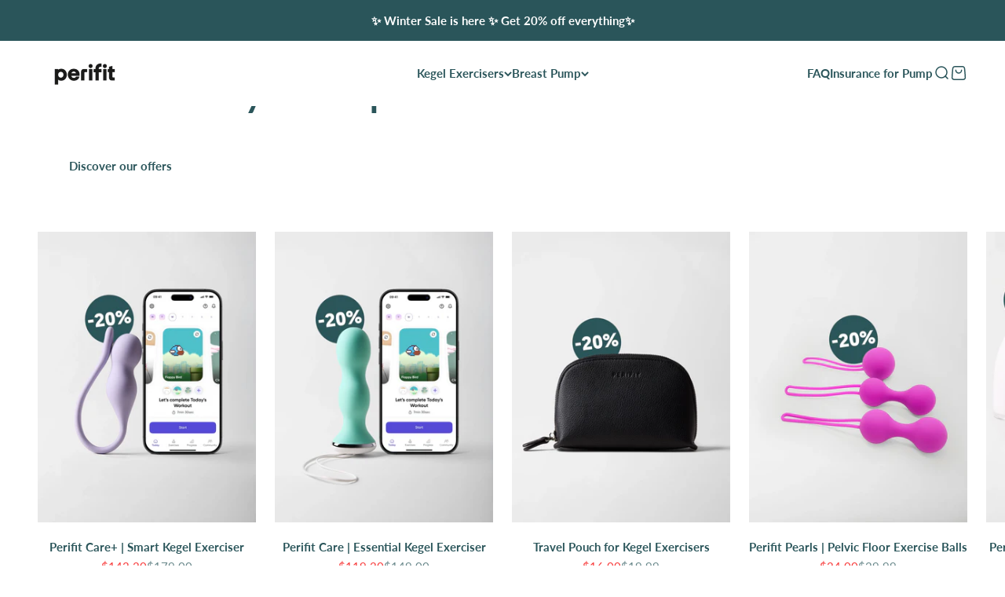

--- FILE ---
content_type: text/html; charset=utf-8
request_url: https://perifit.co/
body_size: 49701
content:
<!doctype html>

<html class="no-js" lang="en" dir="ltr">
  <head>
    <script id="elevar-dl-listener-config" type="application/json">{"data_layer_listener_script": "https://shopify-gtm-suite.getelevar.com/shops/aeae95d0b0095a57ccf911bfcc2d9ee2354f0be6/3.6.1/events.js", "ss_url": null, "signing_key": null, "myshopify_domain": null}</script>
<script>
  (() => {
    if (!window.__ElevarIsGtmSuiteListenerCalled) {
      window.__ElevarIsGtmSuiteListenerCalled = true;
      const configElement = document.getElementById(
        "elevar-dl-listener-config"
      );

      if (!configElement) {
        console.error("Elevar: DLL Config element not found");
        return;
      }

      const config = JSON.parse(configElement.textContent);

      const script = document.createElement("script");
      script.type = "text/javascript";
      script.src = config.data_layer_listener_script;
      script.async = false;
      script.defer = true;

      script.onerror = function () {
        console.error("Elevar: DLL JS script failed to load");
      };
      script.onload = function () {
        if (!window.ElevarGtmSuiteListener) {
          console.error("Elevar: `ElevarGtmSuiteListener` is not defined");
          return;
        }

        window.ElevarGtmSuiteListener.handlers.listen({
          ssUrl: config.ss_url,
          signingKey: config.signing_key,
          myshopifyDomain: config.myshopify_domain
        });
      };

      document.head.appendChild(script);
    }
  })();
</script>

    <!--
Elevar Data Layer

This file is automatically updated and should not be edited directly.

https://knowledge.getelevar.com/how-to-customize-data-layer-version-2

Updated: 2023-07-26 04:30:45+00:00
Version: 3.6.1
-->
<!-- Google Tag Manager -->
<script>
  window.dataLayer = window.dataLayer || [];
</script>
<script>
(function(w,d,s,l,i){w[l]=w[l]||[];w[l].push({"gtm.start":
  new Date().getTime(),event:"gtm.js"});var f=d.getElementsByTagName(s)[0],
  j=d.createElement(s),dl=l!="dataLayer"?"&l="+l:"";j.async=true;j.src=
  "https://www.googletagmanager.com/gtm.js?id="+i+dl;f.parentNode.insertBefore(j,f);
})(window,document,"script","dataLayer","GTM-NFCD754H");
</script>
<!-- End Google Tag Manager -->
<script id="elevar-gtm-suite-config" type="application/json">{"gtm_id": "GTM-NFCD754H", "event_config": {"cart_reconcile": true, "cart_view": true, "checkout_complete": true, "checkout_step": true, "collection_view": true, "defers_collection_loading": false, "defers_search_results_loading": false, "product_add_to_cart": false, "product_add_to_cart_ajax": true, "product_remove_from_cart": true, "product_select": true, "product_view": true, "search_results_view": true, "user": true, "save_order_notes": true}, "gtm_suite_script": "https://shopify-gtm-suite.getelevar.com/shops/aeae95d0b0095a57ccf911bfcc2d9ee2354f0be6/3.6.1/gtm-suite.js", "consent_enabled": false, "apex_domain": null}</script>

    <meta charset="utf-8">
    <meta
      name="viewport"
      content="width=device-width, initial-scale=1.0, height=device-height, minimum-scale=1.0, maximum-scale=1.0"
    >
    <meta name="theme-color" content="#ffffff"><title>
      Technology Empowering Women - Perifit
    </title><meta name="description" content="Perifit supports women of all ages throughout their lives. From pelvic floor rehabilitation to breastfeeding and beyond, we’re here to help."><link rel="canonical" href="https://perifit.co/"><link rel="shortcut icon" href="//perifit.co/cdn/shop/files/perifit-favicon.png?v=1762442772&width=96">
      <link rel="apple-touch-icon" href="//perifit.co/cdn/shop/files/perifit-favicon.png?v=1762442772&width=180"><link rel="preconnect" href="https://cdn.shopify.com">
    <link rel="preconnect" href="https://fonts.shopifycdn.com" crossorigin>
    <link rel="dns-prefetch" href="https://productreviews.shopifycdn.com"><link rel="preload" href="//perifit.co/cdn/fonts/lato/lato_n4.c3b93d431f0091c8be23185e15c9d1fee1e971c5.woff2" as="font" type="font/woff2" crossorigin><link rel="preload" href="//perifit.co/cdn/fonts/lato/lato_n4.c3b93d431f0091c8be23185e15c9d1fee1e971c5.woff2" as="font" type="font/woff2" crossorigin><meta property="og:type" content="website">
  <meta property="og:title" content="Technology Empowering Women - Perifit"><meta property="og:image" content="http://perifit.co/cdn/shop/files/HomePage_Desktop_PerifitDevices-min_7a9b2771-1dd5-4b35-9af6-54c7d5fbb834.webp?v=1744800181&width=2048">
  <meta property="og:image:secure_url" content="https://perifit.co/cdn/shop/files/HomePage_Desktop_PerifitDevices-min_7a9b2771-1dd5-4b35-9af6-54c7d5fbb834.webp?v=1744800181&width=2048">
  <meta property="og:image:width" content="2800">
  <meta property="og:image:height" content="1000"><meta property="og:description" content="Perifit supports women of all ages throughout their lives. From pelvic floor rehabilitation to breastfeeding and beyond, we’re here to help."><meta property="og:url" content="https://perifit.co/">
<meta property="og:site_name" content="Perifit (United States)"><meta name="twitter:card" content="summary"><meta name="twitter:title" content="Technology Empowering Women - Perifit">
  <meta name="twitter:description" content="Perifit supports women of all ages throughout their lives. From pelvic floor rehabilitation to breastfeeding and beyond, we’re here to help."><meta name="twitter:image" content="https://perifit.co/cdn/shop/files/HomePage_Desktop_PerifitDevices-min_7a9b2771-1dd5-4b35-9af6-54c7d5fbb834.webp?crop=center&height=1200&v=1744800181&width=1200">
  <meta name="twitter:image:alt" content="">


  <script type="application/ld+json">
  {
    "@context": "https://schema.org",
    "@type": "BreadcrumbList",
  "itemListElement": [{
      "@type": "ListItem",
      "position": 1,
      "name": "Home",
      "item": "https://perifit.co"
    }]
  }
  </script>

<script type="application/ld+json">
  [
    {
      "@context": "https://schema.org",
      "@type": "WebSite",
      "name": "Perifit (United States)",
      "alternateName" : "Perifit US",
      "url": "https://perifit.co/"
    },
    {
      "@context": "https://schema.org",
      "@type": "Organization",
      "name": "Perifit (United States)","logo": "https://perifit.co/cdn/shop/files/PER-Logo-RVB_Logo-Green_favicon.png?v=1707916257\u0026width=489","description": "Perifit supports women of all ages throughout their lives. From pelvic floor rehabilitation to breastfeeding and beyond, we’re here to help.","slogan": "Our bodies, our health","sameAs": ["https:\/\/www.facebook.com\/monperifit","https:\/\/www.instagram.com\/perifit.co\/","https:\/\/www.tiktok.com\/@perifit.co","https:\/\/twitter.com\/perifitapp","https:\/\/www.youtube.com\/channel\/UCz8RnhcNblxI91tquOR8XVQ"],"url": "https://perifit.co/"
    }
  ]
  </script><style>/* Typography (heading) */
  @font-face {
  font-family: Lato;
  font-weight: 400;
  font-style: normal;
  font-display: fallback;
  src: url("//perifit.co/cdn/fonts/lato/lato_n4.c3b93d431f0091c8be23185e15c9d1fee1e971c5.woff2") format("woff2"),
       url("//perifit.co/cdn/fonts/lato/lato_n4.d5c00c781efb195594fd2fd4ad04f7882949e327.woff") format("woff");
}

@font-face {
  font-family: Lato;
  font-weight: 400;
  font-style: italic;
  font-display: fallback;
  src: url("//perifit.co/cdn/fonts/lato/lato_i4.09c847adc47c2fefc3368f2e241a3712168bc4b6.woff2") format("woff2"),
       url("//perifit.co/cdn/fonts/lato/lato_i4.3c7d9eb6c1b0a2bf62d892c3ee4582b016d0f30c.woff") format("woff");
}

/* Typography (body) */
  @font-face {
  font-family: Lato;
  font-weight: 400;
  font-style: normal;
  font-display: fallback;
  src: url("//perifit.co/cdn/fonts/lato/lato_n4.c3b93d431f0091c8be23185e15c9d1fee1e971c5.woff2") format("woff2"),
       url("//perifit.co/cdn/fonts/lato/lato_n4.d5c00c781efb195594fd2fd4ad04f7882949e327.woff") format("woff");
}

@font-face {
  font-family: Lato;
  font-weight: 400;
  font-style: italic;
  font-display: fallback;
  src: url("//perifit.co/cdn/fonts/lato/lato_i4.09c847adc47c2fefc3368f2e241a3712168bc4b6.woff2") format("woff2"),
       url("//perifit.co/cdn/fonts/lato/lato_i4.3c7d9eb6c1b0a2bf62d892c3ee4582b016d0f30c.woff") format("woff");
}

@font-face {
  font-family: Lato;
  font-weight: 700;
  font-style: normal;
  font-display: fallback;
  src: url("//perifit.co/cdn/fonts/lato/lato_n7.900f219bc7337bc57a7a2151983f0a4a4d9d5dcf.woff2") format("woff2"),
       url("//perifit.co/cdn/fonts/lato/lato_n7.a55c60751adcc35be7c4f8a0313f9698598612ee.woff") format("woff");
}

@font-face {
  font-family: Lato;
  font-weight: 700;
  font-style: italic;
  font-display: fallback;
  src: url("//perifit.co/cdn/fonts/lato/lato_i7.16ba75868b37083a879b8dd9f2be44e067dfbf92.woff2") format("woff2"),
       url("//perifit.co/cdn/fonts/lato/lato_i7.4c07c2b3b7e64ab516aa2f2081d2bb0366b9dce8.woff") format("woff");
}

:root {
    /**
     * ---------------------------------------------------------------------
     * SPACING VARIABLES
     *
     * We are using a spacing inspired from frameworks like Tailwind CSS.
     * ---------------------------------------------------------------------
     */
    --spacing-0-5: 0.125rem; /* 2px */
    --spacing-1: 0.25rem; /* 4px */
    --spacing-1-5: 0.375rem; /* 6px */
    --spacing-2: 0.5rem; /* 8px */
    --spacing-2-5: 0.625rem; /* 10px */
    --spacing-3: 0.75rem; /* 12px */
    --spacing-3-5: 0.875rem; /* 14px */
    --spacing-4: 1rem; /* 16px */
    --spacing-4-5: 1.125rem; /* 18px */
    --spacing-5: 1.25rem; /* 20px */
    --spacing-5-5: 1.375rem; /* 22px */
    --spacing-6: 1.5rem; /* 24px */
    --spacing-6-5: 1.625rem; /* 26px */
    --spacing-7: 1.75rem; /* 28px */
    --spacing-7-5: 1.875rem; /* 30px */
    --spacing-8: 2rem; /* 32px */
    --spacing-8-5: 2.125rem; /* 34px */
    --spacing-9: 2.25rem; /* 36px */
    --spacing-9-5: 2.375rem; /* 38px */
    --spacing-10: 2.5rem; /* 40px */
    --spacing-11: 2.75rem; /* 44px */
    --spacing-12: 3rem; /* 48px */
    --spacing-14: 3.5rem; /* 56px */
    --spacing-16: 4rem; /* 64px */
    --spacing-18: 4.5rem; /* 72px */
    --spacing-20: 5rem; /* 80px */
    --spacing-24: 6rem; /* 96px */
    --spacing-28: 7rem; /* 112px */
    --spacing-32: 8rem; /* 128px */
    --spacing-36: 9rem; /* 144px */
    --spacing-40: 10rem; /* 160px */
    --spacing-44: 11rem; /* 176px */
    --spacing-48: 12rem; /* 192px */
    --spacing-52: 13rem; /* 208px */
    --spacing-56: 14rem; /* 224px */
    --spacing-60: 15rem; /* 240px */
    --spacing-64: 16rem; /* 256px */
    --spacing-72: 18rem; /* 288px */
    --spacing-80: 20rem; /* 320px */
    --spacing-96: 24rem; /* 384px */

    /* Container */
    --container-max-width: 1440px;
    --container-narrow-max-width: 1190px;
    --container-gutter: var(--spacing-5);
    --section-outer-spacing-block: var(--spacing-10);
    --section-inner-max-spacing-block: var(--spacing-9);
    --section-inner-spacing-inline: var(--container-gutter);
    --section-stack-spacing-block: var(--spacing-8);

    /* Grid gutter */
    --grid-gutter: var(--spacing-5);

    /* Product list settings */
    --product-list-row-gap: var(--spacing-8);
    --product-list-column-gap: var(--grid-gutter);

    /* Form settings */
    --input-gap: var(--spacing-2);
    --input-height: 2.625rem;
    --input-padding-inline: var(--spacing-4);

    /* Other sizes */
    --sticky-area-height: calc(var(--sticky-announcement-bar-enabled, 0) * var(--announcement-bar-height, 0px) + var(--sticky-header-enabled, 0) * var(--header-height, 0px));

    /* RTL support */
    --transform-logical-flip: 1;
    --transform-origin-start: left;
    --transform-origin-end: right;

    /**
     * ---------------------------------------------------------------------
     * TYPOGRAPHY
     * ---------------------------------------------------------------------
     */

    /* Font properties */
    --heading-font-family: Lato, sans-serif;
    --heading-font-weight: 400;
    --heading-font-style: normal;
    --heading-text-transform: normal;
    --heading-letter-spacing: -0.01em;
    --text-font-family: Lato, sans-serif;
    --text-font-weight: 400;
    --text-font-style: normal;
    --text-letter-spacing: 0.0em;

    /* Font sizes */
    --text-h0: 3rem;
    --text-h1: 2.5rem;
    --text-h2: 2rem;
    --text-h3: 1.5rem;
    --text-h4: 1.375rem;
    --text-h5: 1.125rem;
    --text-h6: 1rem;
    --text-xs: 0.6875rem;
    --text-sm: 0.75rem;
    --text-base: 0.875rem;
    --text-lg: 1.125rem;

    /**
     * ---------------------------------------------------------------------
     * COLORS
     * ---------------------------------------------------------------------
     */

    /* Color settings */--accent: 42 85 90;
    --text-primary: 42 85 90;
    --background-primary: 255 255 255;
    --dialog-background: 255 255 255;
    --border-color: var(--text-color, var(--text-primary)) / 0.12;

    /* Button colors */
    --button-background-primary: 42 85 90;
    --button-text-primary: 255 255 255;
    --button-background-secondary: 217 150 126;
    --button-text-secondary: 255 255 255;

    /* Status colors */
    --success-background: 224 244 232;
    --success-text: 0 163 65;
    --warning-background: 255 246 233;
    --warning-text: 255 183 74;
    --error-background: 254 231 231;
    --error-text: 248 58 58;

    /* Product colors */
    --on-sale-text: 248 58 58;
    --on-sale-badge-background: 248 58 58;
    --on-sale-badge-text: 255 255 255;
    --sold-out-badge-background: 0 0 0;
    --sold-out-badge-text: 255 255 255;
    --primary-badge-background: 255 255 255;
    --primary-badge-text: 0 0 0;
    --star-color: 255 183 74;
    --product-card-background: 255 255 255;
    --product-card-text: 42 85 90;

    /* Header colors */
    --header-background: 255 255 255;
    --header-text: 42 85 90;

    /* Footer colors */
    --footer-background: 247 247 247;
    --footer-text: 42 85 90;

    /* Rounded variables (used for border radius) */
    --rounded-xs: 0.25rem;
    --rounded-sm: 0.3125rem;
    --rounded: 0.625rem;
    --rounded-lg: 1.25rem;
    --rounded-full: 9999px;

    --rounded-button: 3.75rem;
    --rounded-input: 0.5rem;

    /* Box shadow */
    --shadow-sm: 0 2px 8px rgb(var(--text-primary) / 0.0);
    --shadow: 0 5px 15px rgb(var(--text-primary) / 0.0);
    --shadow-md: 0 5px 30px rgb(var(--text-primary) / 0.0);
    --shadow-block: 0px 0px 50px rgb(var(--text-primary) / 0.0);

    /**
     * ---------------------------------------------------------------------
     * OTHER
     * ---------------------------------------------------------------------
     */

    --cursor-close-svg-url: url(//perifit.co/cdn/shop/t/103/assets/cursor-close.svg?v=147174565022153725511756831343);
    --cursor-zoom-in-svg-url: url(//perifit.co/cdn/shop/t/103/assets/cursor-zoom-in.svg?v=154953035094101115921756831343);
    --cursor-zoom-out-svg-url: url(//perifit.co/cdn/shop/t/103/assets/cursor-zoom-out.svg?v=16155520337305705181756831343);
    --checkmark-svg-url: url(//perifit.co/cdn/shop/t/103/assets/checkmark.svg?v=77552481021870063511756831343);
  }

  [dir="rtl"]:root {
    /* RTL support */
    --transform-logical-flip: -1;
    --transform-origin-start: right;
    --transform-origin-end: left;
  }

  @media screen and (min-width: 700px) {
    :root {
      /* Typography (font size) */
      --text-h0: 4rem;
      --text-h1: 3rem;
      --text-h2: 2.5rem;
      --text-h3: 2rem;
      --text-h4: 1.625rem;
      --text-h5: 1.25rem;
      --text-h6: 1.125rem;

      --text-xs: 0.6875rem;
      --text-sm: 0.8125rem;
      --text-base: 0.9375rem;
      --text-lg: 1.1875rem;

      /* Spacing */
      --container-gutter: 2rem;
      --section-outer-spacing-block: var(--spacing-14);
      --section-inner-max-spacing-block: var(--spacing-10);
      --section-inner-spacing-inline: var(--spacing-12);
      --section-stack-spacing-block: var(--spacing-12);

      /* Grid gutter */
      --grid-gutter: var(--spacing-6);

      /* Product list settings */
      --product-list-row-gap: var(--spacing-12);

      /* Form settings */
      --input-gap: 1rem;
      --input-height: 3.125rem;
      --input-padding-inline: var(--spacing-5);
    }
  }

  @media screen and (min-width: 1000px) {
    :root {
      /* Spacing settings */
      --container-gutter: var(--spacing-12);
      --section-outer-spacing-block: var(--spacing-16);
      --section-inner-max-spacing-block: var(--spacing-14);
      --section-inner-spacing-inline: var(--spacing-16);
      --section-stack-spacing-block: var(--spacing-12);
    }
  }

  @media screen and (min-width: 1150px) {
    :root {
      /* Spacing settings */
      --container-gutter: var(--spacing-12);
      --section-outer-spacing-block: var(--spacing-16);
      --section-inner-max-spacing-block: var(--spacing-14);
      --section-inner-spacing-inline: var(--spacing-16);
      --section-stack-spacing-block: var(--spacing-12);
    }
  }

  @media screen and (min-width: 1400px) {
    :root {
      /* Typography (font size) */
      --text-h0: 5rem;
      --text-h1: 3.75rem;
      --text-h2: 3rem;
      --text-h3: 2.25rem;
      --text-h4: 2rem;
      --text-h5: 1.5rem;
      --text-h6: 1.25rem;

      --section-outer-spacing-block: var(--spacing-20);
      --section-inner-max-spacing-block: var(--spacing-16);
      --section-inner-spacing-inline: var(--spacing-18);
    }
  }

  @media screen and (min-width: 1600px) {
    :root {
      --section-outer-spacing-block: var(--spacing-20);
      --section-inner-max-spacing-block: var(--spacing-18);
      --section-inner-spacing-inline: var(--spacing-20);
    }
  }

  /**
   * ---------------------------------------------------------------------
   * LIQUID DEPENDANT CSS
   *
   * Our main CSS is Liquid free, but some very specific features depend on
   * theme settings, so we have them here
   * ---------------------------------------------------------------------
   */@media screen and (pointer: fine) {
        .button:not([disabled]):hover, .btn:not([disabled]):hover, .shopify-payment-button__button--unbranded:not([disabled]):hover {
          --button-background-opacity: 0.85;
        }

        .button--subdued:not([disabled]):hover {
          --button-background: var(--text-color) / .05 !important;
        }
      }</style><script>
  document.documentElement.classList.replace('no-js', 'js');

  // This allows to expose several variables to the global scope, to be used in scripts
  window.themeVariables = {
    settings: {
      showPageTransition: false,
      headingApparition: "split_rotation",
      pageType: "index",
      moneyFormat: "${{amount}}",
      moneyWithCurrencyFormat: "${{amount}}",
      currencyCodeEnabled: false,
      cartType: "page",
      showDiscount: false,
      discountMode: "saving"
    },

    strings: {
      accessibilityClose: "Close",
      accessibilityNext: "Next",
      accessibilityPrevious: "Previous",
      addToCartButton: "Add to cart",
      soldOutButton: "Sold out",
      preOrderButton: "Pre-order",
      unavailableButton: "Unavailable",
      closeGallery: "Close gallery",
      zoomGallery: "Zoom",
      errorGallery: "Image cannot be loaded",
      soldOutBadge: "Sold out",
      discountBadge: "Save @@",
      sku: "SKU:",
      searchNoResults: "No results could be found.",
      addOrderNote: "Add order note",
      editOrderNote: "Edit order note",
      shippingEstimatorNoResults: "Sorry, we do not ship to your address.",
      shippingEstimatorOneResult: "There is one shipping rate for your address:",
      shippingEstimatorMultipleResults: "There are several shipping rates for your address:",
      shippingEstimatorError: "One or more error occurred while retrieving shipping rates:"
    },

    breakpoints: {
      'sm': 'screen and (min-width: 700px)',
      'md': 'screen and (min-width: 1000px)',
      'lg': 'screen and (min-width: 1150px)',
      'xl': 'screen and (min-width: 1400px)',

      'sm-max': 'screen and (max-width: 699px)',
      'md-max': 'screen and (max-width: 999px)',
      'lg-max': 'screen and (max-width: 1149px)',
      'xl-max': 'screen and (max-width: 1399px)'
    }
  };// For detecting native share
  document.documentElement.classList.add(`native-share--${navigator.share ? 'enabled' : 'disabled'}`);</script><script src="https://ajax.googleapis.com/ajax/libs/jquery/3.6.4/jquery.min.js"></script>
    <script type="module" src="//perifit.co/cdn/shop/t/103/assets/vendor.min.js?v=110209841862038618801756831343"></script>
    <script type="module" src="//perifit.co/cdn/shop/t/103/assets/theme.js?v=36056843633546031771756832038"></script>
    <script type="module" src="//perifit.co/cdn/shop/t/103/assets/sections.js?v=141169107240884882921757002598"></script>

    <script>window.performance && window.performance.mark && window.performance.mark('shopify.content_for_header.start');</script><meta name="google-site-verification" content="eLvLRiH2jq9_yohvxnbBPL5JL8-50KVNly0805xVUYs">
<meta id="shopify-digital-wallet" name="shopify-digital-wallet" content="/29953026/digital_wallets/dialog">
<meta name="shopify-checkout-api-token" content="62292a7892567c575a5217a00ef6e04b">
<meta id="in-context-paypal-metadata" data-shop-id="29953026" data-venmo-supported="false" data-environment="production" data-locale="en_US" data-paypal-v4="true" data-currency="USD">
<script async="async" src="/checkouts/internal/preloads.js?locale=en-US"></script>
<script id="shopify-features" type="application/json">{"accessToken":"62292a7892567c575a5217a00ef6e04b","betas":["rich-media-storefront-analytics"],"domain":"perifit.co","predictiveSearch":true,"shopId":29953026,"locale":"en"}</script>
<script>var Shopify = Shopify || {};
Shopify.shop = "appfit.myshopify.com";
Shopify.locale = "en";
Shopify.currency = {"active":"USD","rate":"1.0"};
Shopify.country = "US";
Shopify.theme = {"name":"US | BF-ready-Nov6th (with VWO)","id":186563428695,"schema_name":"Impact","schema_version":"4.7.1","theme_store_id":null,"role":"main"};
Shopify.theme.handle = "null";
Shopify.theme.style = {"id":null,"handle":null};
Shopify.cdnHost = "perifit.co/cdn";
Shopify.routes = Shopify.routes || {};
Shopify.routes.root = "/";</script>
<script type="module">!function(o){(o.Shopify=o.Shopify||{}).modules=!0}(window);</script>
<script>!function(o){function n(){var o=[];function n(){o.push(Array.prototype.slice.apply(arguments))}return n.q=o,n}var t=o.Shopify=o.Shopify||{};t.loadFeatures=n(),t.autoloadFeatures=n()}(window);</script>
<script id="shop-js-analytics" type="application/json">{"pageType":"index"}</script>
<script defer="defer" async type="module" src="//perifit.co/cdn/shopifycloud/shop-js/modules/v2/client.init-shop-cart-sync_BApSsMSl.en.esm.js"></script>
<script defer="defer" async type="module" src="//perifit.co/cdn/shopifycloud/shop-js/modules/v2/chunk.common_CBoos6YZ.esm.js"></script>
<script type="module">
  await import("//perifit.co/cdn/shopifycloud/shop-js/modules/v2/client.init-shop-cart-sync_BApSsMSl.en.esm.js");
await import("//perifit.co/cdn/shopifycloud/shop-js/modules/v2/chunk.common_CBoos6YZ.esm.js");

  window.Shopify.SignInWithShop?.initShopCartSync?.({"fedCMEnabled":true,"windoidEnabled":true});

</script>
<script>(function() {
  var isLoaded = false;
  function asyncLoad() {
    if (isLoaded) return;
    isLoaded = true;
    var urls = ["https:\/\/static.shareasale.com\/json\/shopify\/shareasale-tracking.js?sasmid=156406\u0026ssmtid=19038\u0026shop=appfit.myshopify.com","\/\/cdn.shopify.com\/proxy\/aadf53493a72c7f2ceeef25eab24ce8a8ad00c7d789d84accafdbc5626037658\/api.goaffpro.com\/loader.js?shop=appfit.myshopify.com\u0026sp-cache-control=cHVibGljLCBtYXgtYWdlPTkwMA"];
    for (var i = 0; i < urls.length; i++) {
      var s = document.createElement('script');
      s.type = 'text/javascript';
      s.async = true;
      s.src = urls[i];
      var x = document.getElementsByTagName('script')[0];
      x.parentNode.insertBefore(s, x);
    }
  };
  if(window.attachEvent) {
    window.attachEvent('onload', asyncLoad);
  } else {
    window.addEventListener('load', asyncLoad, false);
  }
})();</script>
<script id="__st">var __st={"a":29953026,"offset":3600,"reqid":"f95fd81b-4dfd-4ec8-8955-b1846d36c2b8-1768933176","pageurl":"perifit.co\/?utm_campaign=HP+Onboarding+flow\u0026utm_content=Care+1st+email\u0026utm_id=80\u0026utm_medium=behavioral\u0026utm_source=customer.io","u":"bae0c91b58c7","p":"home"};</script>
<script>window.ShopifyPaypalV4VisibilityTracking = true;</script>
<script id="captcha-bootstrap">!function(){'use strict';const t='contact',e='account',n='new_comment',o=[[t,t],['blogs',n],['comments',n],[t,'customer']],c=[[e,'customer_login'],[e,'guest_login'],[e,'recover_customer_password'],[e,'create_customer']],r=t=>t.map((([t,e])=>`form[action*='/${t}']:not([data-nocaptcha='true']) input[name='form_type'][value='${e}']`)).join(','),a=t=>()=>t?[...document.querySelectorAll(t)].map((t=>t.form)):[];function s(){const t=[...o],e=r(t);return a(e)}const i='password',u='form_key',d=['recaptcha-v3-token','g-recaptcha-response','h-captcha-response',i],f=()=>{try{return window.sessionStorage}catch{return}},m='__shopify_v',_=t=>t.elements[u];function p(t,e,n=!1){try{const o=window.sessionStorage,c=JSON.parse(o.getItem(e)),{data:r}=function(t){const{data:e,action:n}=t;return t[m]||n?{data:e,action:n}:{data:t,action:n}}(c);for(const[e,n]of Object.entries(r))t.elements[e]&&(t.elements[e].value=n);n&&o.removeItem(e)}catch(o){console.error('form repopulation failed',{error:o})}}const l='form_type',E='cptcha';function T(t){t.dataset[E]=!0}const w=window,h=w.document,L='Shopify',v='ce_forms',y='captcha';let A=!1;((t,e)=>{const n=(g='f06e6c50-85a8-45c8-87d0-21a2b65856fe',I='https://cdn.shopify.com/shopifycloud/storefront-forms-hcaptcha/ce_storefront_forms_captcha_hcaptcha.v1.5.2.iife.js',D={infoText:'Protected by hCaptcha',privacyText:'Privacy',termsText:'Terms'},(t,e,n)=>{const o=w[L][v],c=o.bindForm;if(c)return c(t,g,e,D).then(n);var r;o.q.push([[t,g,e,D],n]),r=I,A||(h.body.append(Object.assign(h.createElement('script'),{id:'captcha-provider',async:!0,src:r})),A=!0)});var g,I,D;w[L]=w[L]||{},w[L][v]=w[L][v]||{},w[L][v].q=[],w[L][y]=w[L][y]||{},w[L][y].protect=function(t,e){n(t,void 0,e),T(t)},Object.freeze(w[L][y]),function(t,e,n,w,h,L){const[v,y,A,g]=function(t,e,n){const i=e?o:[],u=t?c:[],d=[...i,...u],f=r(d),m=r(i),_=r(d.filter((([t,e])=>n.includes(e))));return[a(f),a(m),a(_),s()]}(w,h,L),I=t=>{const e=t.target;return e instanceof HTMLFormElement?e:e&&e.form},D=t=>v().includes(t);t.addEventListener('submit',(t=>{const e=I(t);if(!e)return;const n=D(e)&&!e.dataset.hcaptchaBound&&!e.dataset.recaptchaBound,o=_(e),c=g().includes(e)&&(!o||!o.value);(n||c)&&t.preventDefault(),c&&!n&&(function(t){try{if(!f())return;!function(t){const e=f();if(!e)return;const n=_(t);if(!n)return;const o=n.value;o&&e.removeItem(o)}(t);const e=Array.from(Array(32),(()=>Math.random().toString(36)[2])).join('');!function(t,e){_(t)||t.append(Object.assign(document.createElement('input'),{type:'hidden',name:u})),t.elements[u].value=e}(t,e),function(t,e){const n=f();if(!n)return;const o=[...t.querySelectorAll(`input[type='${i}']`)].map((({name:t})=>t)),c=[...d,...o],r={};for(const[a,s]of new FormData(t).entries())c.includes(a)||(r[a]=s);n.setItem(e,JSON.stringify({[m]:1,action:t.action,data:r}))}(t,e)}catch(e){console.error('failed to persist form',e)}}(e),e.submit())}));const S=(t,e)=>{t&&!t.dataset[E]&&(n(t,e.some((e=>e===t))),T(t))};for(const o of['focusin','change'])t.addEventListener(o,(t=>{const e=I(t);D(e)&&S(e,y())}));const B=e.get('form_key'),M=e.get(l),P=B&&M;t.addEventListener('DOMContentLoaded',(()=>{const t=y();if(P)for(const e of t)e.elements[l].value===M&&p(e,B);[...new Set([...A(),...v().filter((t=>'true'===t.dataset.shopifyCaptcha))])].forEach((e=>S(e,t)))}))}(h,new URLSearchParams(w.location.search),n,t,e,['guest_login'])})(!0,!0)}();</script>
<script integrity="sha256-4kQ18oKyAcykRKYeNunJcIwy7WH5gtpwJnB7kiuLZ1E=" data-source-attribution="shopify.loadfeatures" defer="defer" src="//perifit.co/cdn/shopifycloud/storefront/assets/storefront/load_feature-a0a9edcb.js" crossorigin="anonymous"></script>
<script data-source-attribution="shopify.dynamic_checkout.dynamic.init">var Shopify=Shopify||{};Shopify.PaymentButton=Shopify.PaymentButton||{isStorefrontPortableWallets:!0,init:function(){window.Shopify.PaymentButton.init=function(){};var t=document.createElement("script");t.src="https://perifit.co/cdn/shopifycloud/portable-wallets/latest/portable-wallets.en.js",t.type="module",document.head.appendChild(t)}};
</script>
<script data-source-attribution="shopify.dynamic_checkout.buyer_consent">
  function portableWalletsHideBuyerConsent(e){var t=document.getElementById("shopify-buyer-consent"),n=document.getElementById("shopify-subscription-policy-button");t&&n&&(t.classList.add("hidden"),t.setAttribute("aria-hidden","true"),n.removeEventListener("click",e))}function portableWalletsShowBuyerConsent(e){var t=document.getElementById("shopify-buyer-consent"),n=document.getElementById("shopify-subscription-policy-button");t&&n&&(t.classList.remove("hidden"),t.removeAttribute("aria-hidden"),n.addEventListener("click",e))}window.Shopify?.PaymentButton&&(window.Shopify.PaymentButton.hideBuyerConsent=portableWalletsHideBuyerConsent,window.Shopify.PaymentButton.showBuyerConsent=portableWalletsShowBuyerConsent);
</script>
<script data-source-attribution="shopify.dynamic_checkout.cart.bootstrap">document.addEventListener("DOMContentLoaded",(function(){function t(){return document.querySelector("shopify-accelerated-checkout-cart, shopify-accelerated-checkout")}if(t())Shopify.PaymentButton.init();else{new MutationObserver((function(e,n){t()&&(Shopify.PaymentButton.init(),n.disconnect())})).observe(document.body,{childList:!0,subtree:!0})}}));
</script>
<link id="shopify-accelerated-checkout-styles" rel="stylesheet" media="screen" href="https://perifit.co/cdn/shopifycloud/portable-wallets/latest/accelerated-checkout-backwards-compat.css" crossorigin="anonymous">
<style id="shopify-accelerated-checkout-cart">
        #shopify-buyer-consent {
  margin-top: 1em;
  display: inline-block;
  width: 100%;
}

#shopify-buyer-consent.hidden {
  display: none;
}

#shopify-subscription-policy-button {
  background: none;
  border: none;
  padding: 0;
  text-decoration: underline;
  font-size: inherit;
  cursor: pointer;
}

#shopify-subscription-policy-button::before {
  box-shadow: none;
}

      </style>

<script>window.performance && window.performance.mark && window.performance.mark('shopify.content_for_header.end');</script>
<link href="//perifit.co/cdn/shop/t/103/assets/theme.css?v=92273568924578090271763380638" rel="stylesheet" type="text/css" media="all" /><!-- Start VWO Async SmartCode -->
<link rel="preconnect" href="https://dev.visualwebsiteoptimizer.com" />
<script type='text/javascript' id='vwoCode'>
window._vwo_code || (function() {
var account_id=725951,
version=2.1,
settings_tolerance=2000,
hide_element='body',
hide_element_style = 'opacity:0 !important;filter:alpha(opacity=0) !important;background:none !important;transition:none !important;',
/* DO NOT EDIT BELOW THIS LINE */
f=false,w=window,d=document,v=d.querySelector('#vwoCode'),cK='_vwo_'+account_id+'_settings',cc={};try{var c=JSON.parse(localStorage.getItem('_vwo_'+account_id+'_config'));cc=c&&typeof c==='object'?c:{}}catch(e){}var stT=cc.stT==='session'?w.sessionStorage:w.localStorage;code={nonce:v&&v.nonce,use_existing_jquery:function(){return typeof use_existing_jquery!=='undefined'?use_existing_jquery:undefined},library_tolerance:function(){return typeof library_tolerance!=='undefined'?library_tolerance:undefined},settings_tolerance:function(){return cc.sT||settings_tolerance},hide_element_style:function(){return'{'+(cc.hES||hide_element_style)+'}'},hide_element:function(){if(performance.getEntriesByName('first-contentful-paint')[0]){return''}return typeof cc.hE==='string'?cc.hE:hide_element},getVersion:function(){return version},finish:function(e){if(!f){f=true;var t=d.getElementById('_vis_opt_path_hides');if(t)t.parentNode.removeChild(t);if(e)(new Image).src='https://dev.visualwebsiteoptimizer.com/ee.gif?a='+account_id+e}},finished:function(){return f},addScript:function(e){var t=d.createElement('script');t.type='text/javascript';if(e.src){t.src=e.src}else{t.text=e.text}v&&t.setAttribute('nonce',v.nonce);d.getElementsByTagName('head')[0].appendChild(t)},load:function(e,t){var n=this.getSettings(),i=d.createElement('script'),r=this;t=t||{};if(n){i.textContent=n;d.getElementsByTagName('head')[0].appendChild(i);if(!w.VWO||VWO.caE){stT.removeItem(cK);r.load(e)}}else{var o=new XMLHttpRequest;o.open('GET',e,true);o.withCredentials=!t.dSC;o.responseType=t.responseType||'text';o.onload=function(){if(t.onloadCb){return t.onloadCb(o,e)}if(o.status===200||o.status===304){_vwo_code.addScript({text:o.responseText})}else{_vwo_code.finish('&e=loading_failure:'+e)}};o.onerror=function(){if(t.onerrorCb){return t.onerrorCb(e)}_vwo_code.finish('&e=loading_failure:'+e)};o.send()}},getSettings:function(){try{var e=stT.getItem(cK);if(!e){return}e=JSON.parse(e);if(Date.now()>e.e){stT.removeItem(cK);return}return e.s}catch(e){return}},init:function(){if(d.URL.indexOf('__vwo_disable__')>-1)return;var e=this.settings_tolerance();w._vwo_settings_timer=setTimeout(function(){_vwo_code.finish();stT.removeItem(cK)},e);var t;if(this.hide_element()!=='body'){t=d.createElement('style');var n=this.hide_element(),i=n?n+this.hide_element_style():'',r=d.getElementsByTagName('head')[0];t.setAttribute('id','_vis_opt_path_hides');v&&t.setAttribute('nonce',v.nonce);t.setAttribute('type','text/css');if(t.styleSheet)t.styleSheet.cssText=i;else t.appendChild(d.createTextNode(i));r.appendChild(t)}else{t=d.getElementsByTagName('head')[0];var i=d.createElement('div');i.style.cssText='z-index: 2147483647 !important;position: fixed !important;left: 0 !important;top: 0 !important;width: 100% !important;height: 100% !important;background: white !important;display: block !important;';i.setAttribute('id','_vis_opt_path_hides');i.classList.add('_vis_hide_layer');t.parentNode.insertBefore(i,t.nextSibling)}var o=window._vis_opt_url||d.URL,s='https://dev.visualwebsiteoptimizer.com/j.php?a='+account_id+'&u='+encodeURIComponent(o)+'&vn='+version;if(w.location.search.indexOf('_vwo_xhr')!==-1){this.addScript({src:s})}else{this.load(s+'&x=true')}}};w._vwo_code=code;code.init();})();

</script>
<script>
  window.VWO = window.VWO || [];
  window.VWO.push(['onVWOCampaignsLoaded', function (data) {
      // Your implementation here
      console.log('on VWo campaigns loaded', data);
      if(data?.bucketed_campaigns?.length) {
        data?.bucketed_campaigns?.forEach( campaign => {
          window.LogRocket?.track('VWO:' + campaign.name, {
            variantName: campaign.variation
          })
          console.log(window.LogRocket)
        })
      }
      document.body.classList.remove('vwo-loading');
      const featureChart = document.querySelector('feature-chart');
      featureChart?._initScroll();
  }]);
</script>
<!-- End VWO Async SmartCode -->

<style>#preview-bar-iframe,#PBarNextFrameWrapper{display: none !important;}</style> 

  <!-- Clarity script -->
<script type="text/javascript">
    (function(c,l,a,r,i,t,y){
        c[a]=c[a]||function(){(c[a].q=c[a].q||[]).push(arguments)};
        t=l.createElement(r);t.async=1;t.src="https://www.clarity.ms/tag/"+i;
        y=l.getElementsByTagName(r)[0];y.parentNode.insertBefore(t,y);
    })(window, document, "clarity", "script", "rywkx8rq3t");
</script>
    
  <!-- BEGIN app block: shopify://apps/logrocket/blocks/script_initializer/be454576-0ff0-4177-8832-bfe9e6f402a8 --><script src="https://cdn.logr-in.com/LogRocket.min.js" crossorigin="anonymous"></script>
<script>window.LogRocket && window.LogRocket.init('god1br/perifit-us', {});</script>



<!-- END app block --><!-- BEGIN app block: shopify://apps/geo-pro-geolocation/blocks/geopro/16fc5313-7aee-4e90-ac95-f50fc7c8b657 --><!-- This snippet is used to load Geo:Pro data on the storefront -->
<meta class='geo-ip' content='[base64]'>
<!-- This snippet initializes the plugin -->
<script async>
  try {
    const loadGeoPro=()=>{let e=e=>{if(!e||e.isCrawler||"success"!==e.message){window.geopro_cancel="1";return}let o=e.isAdmin?"el-geoip-location-admin":"el-geoip-location",s=Date.now()+864e5;localStorage.setItem(o,JSON.stringify({value:e.data,expires:s})),e.isAdmin&&localStorage.setItem("el-geoip-admin",JSON.stringify({value:"1",expires:s}))},o=new XMLHttpRequest;o.open("GET","https://geo.geoproapp.com?x-api-key=91e359ab7-2b63-539e-1de2-c4bf731367a7",!0),o.responseType="json",o.onload=()=>e(200===o.status?o.response:null),o.send()},load=!["el-geoip-location-admin","el-geoip-location"].some(e=>{try{let o=JSON.parse(localStorage.getItem(e));return o&&o.expires>Date.now()}catch(s){return!1}});load&&loadGeoPro();
  } catch(e) {
    console.warn('Geo:Pro error', e);
    window.geopro_cancel = '1';
  }
</script>
<script src="https://cdn.shopify.com/extensions/019b746b-26da-7a64-a671-397924f34f11/easylocation-195/assets/easylocation-storefront.min.js" type="text/javascript" async></script>


<!-- END app block --><!-- BEGIN app block: shopify://apps/judge-me-reviews/blocks/judgeme_core/61ccd3b1-a9f2-4160-9fe9-4fec8413e5d8 --><!-- Start of Judge.me Core -->






<link rel="dns-prefetch" href="https://cdnwidget.judge.me">
<link rel="dns-prefetch" href="https://cdn.judge.me">
<link rel="dns-prefetch" href="https://cdn1.judge.me">
<link rel="dns-prefetch" href="https://api.judge.me">

<script data-cfasync='false' class='jdgm-settings-script'>window.jdgmSettings={"pagination":5,"disable_web_reviews":true,"badge_no_review_text":"No reviews","badge_n_reviews_text":"{{ n }} reviews","badge_star_color":"#fbcd07","hide_badge_preview_if_no_reviews":true,"badge_hide_text":false,"enforce_center_preview_badge":false,"widget_title":"Customer Reviews","widget_open_form_text":"Write a review","widget_close_form_text":"Cancel review","widget_refresh_page_text":"Refresh page","widget_summary_text":"Based on {{ number_of_reviews }} review/reviews","widget_no_review_text":"Be the first to write a review","widget_name_field_text":"Display name","widget_verified_name_field_text":"Verified Name (public)","widget_name_placeholder_text":"Display name","widget_required_field_error_text":"This field is required.","widget_email_field_text":"Email address","widget_verified_email_field_text":"Verified Email (private, can not be edited)","widget_email_placeholder_text":"Your email address","widget_email_field_error_text":"Please enter a valid email address.","widget_rating_field_text":"Rating","widget_review_title_field_text":"Review Title","widget_review_title_placeholder_text":"Give your review a title","widget_review_body_field_text":"Review content","widget_review_body_placeholder_text":"Start writing here...","widget_pictures_field_text":"Picture/Video (optional)","widget_submit_review_text":"Submit Review","widget_submit_verified_review_text":"Submit Verified Review","widget_submit_success_msg_with_auto_publish":"Thank you! Please refresh the page in a few moments to see your review. You can remove or edit your review by logging into \u003ca href='https://judge.me/login' target='_blank' rel='nofollow noopener'\u003eJudge.me\u003c/a\u003e","widget_submit_success_msg_no_auto_publish":"Thank you! Your review will be published as soon as it is approved by the shop admin. You can remove or edit your review by logging into \u003ca href='https://judge.me/login' target='_blank' rel='nofollow noopener'\u003eJudge.me\u003c/a\u003e","widget_show_default_reviews_out_of_total_text":"Showing {{ n_reviews_shown }} out of {{ n_reviews }} reviews.","widget_show_all_link_text":"Show all","widget_show_less_link_text":"Show less","widget_author_said_text":"{{ reviewer_name }} said:","widget_days_text":"{{ n }} days ago","widget_weeks_text":"{{ n }} week/weeks ago","widget_months_text":"{{ n }} month/months ago","widget_years_text":"{{ n }} year/years ago","widget_yesterday_text":"Yesterday","widget_today_text":"Today","widget_replied_text":"\u003e\u003e {{ shop_name }} replied:","widget_read_more_text":"Read more","widget_reviewer_name_as_initial":"","widget_rating_filter_color":"#2a555a","widget_rating_filter_see_all_text":"See all reviews","widget_sorting_most_recent_text":"Most Recent","widget_sorting_highest_rating_text":"Highest Rating","widget_sorting_lowest_rating_text":"Lowest Rating","widget_sorting_with_pictures_text":"Only Pictures","widget_sorting_most_helpful_text":"Most Helpful","widget_open_question_form_text":"Ask a question","widget_reviews_subtab_text":"Reviews","widget_questions_subtab_text":"Questions","widget_question_label_text":"Question","widget_answer_label_text":"Answer","widget_question_placeholder_text":"Write your question here","widget_submit_question_text":"Submit Question","widget_question_submit_success_text":"Thank you for your question! We will notify you once it gets answered.","widget_star_color":"#fbcd07","verified_badge_text":"Verified","verified_badge_bg_color":"#2a555a","verified_badge_text_color":"#ffffff","verified_badge_placement":"left-of-reviewer-name","widget_review_max_height":3,"widget_hide_border":false,"widget_social_share":false,"widget_thumb":false,"widget_review_location_show":false,"widget_location_format":"country_iso_code","all_reviews_include_out_of_store_products":true,"all_reviews_out_of_store_text":"(out of store)","all_reviews_pagination":100,"all_reviews_product_name_prefix_text":"about","enable_review_pictures":true,"enable_question_anwser":false,"widget_theme":"align","review_date_format":"mm/dd/yyyy","default_sort_method":"most-recent","widget_product_reviews_subtab_text":"Product Reviews","widget_shop_reviews_subtab_text":"Shop Reviews","widget_other_products_reviews_text":"Reviews for other products","widget_store_reviews_subtab_text":"Store reviews","widget_no_store_reviews_text":"This store hasn't received any reviews yet","widget_web_restriction_product_reviews_text":"This product hasn't received any reviews yet","widget_no_items_text":"No items found","widget_show_more_text":"Show more","widget_write_a_store_review_text":"Write a Store Review","widget_other_languages_heading":"Reviews in Other Languages","widget_translate_review_text":"Translate review to {{ language }}","widget_translating_review_text":"Translating...","widget_show_original_translation_text":"Show original ({{ language }})","widget_translate_review_failed_text":"Review couldn't be translated.","widget_translate_review_retry_text":"Retry","widget_translate_review_try_again_later_text":"Try again later","show_product_url_for_grouped_product":false,"widget_sorting_pictures_first_text":"Pictures First","show_pictures_on_all_rev_page_mobile":false,"show_pictures_on_all_rev_page_desktop":false,"floating_tab_hide_mobile_install_preference":false,"floating_tab_button_name":"★ Reviews","floating_tab_title":"Let customers speak for us","floating_tab_button_color":"","floating_tab_button_background_color":"","floating_tab_url":"","floating_tab_url_enabled":false,"floating_tab_tab_style":"text","all_reviews_text_badge_text":"Customers rate us {{ shop.metafields.judgeme.all_reviews_rating | round: 1 }}/5 based on {{ shop.metafields.judgeme.all_reviews_count }} reviews.","all_reviews_text_badge_text_branded_style":"{{ shop.metafields.judgeme.all_reviews_rating | round: 1 }} out of 5 stars based on {{ shop.metafields.judgeme.all_reviews_count }} reviews","is_all_reviews_text_badge_a_link":false,"show_stars_for_all_reviews_text_badge":false,"all_reviews_text_badge_url":"","all_reviews_text_style":"text","all_reviews_text_color_style":"judgeme_brand_color","all_reviews_text_color":"#108474","all_reviews_text_show_jm_brand":true,"featured_carousel_show_header":false,"featured_carousel_title":"Let customers speak for us","testimonials_carousel_title":"Customers are saying","videos_carousel_title":"Real customer stories","cards_carousel_title":"Customers are saying","featured_carousel_count_text":"from {{ n }} reviews","featured_carousel_add_link_to_all_reviews_page":true,"featured_carousel_url":"","featured_carousel_show_images":false,"featured_carousel_autoslide_interval":15,"featured_carousel_arrows_on_the_sides":false,"featured_carousel_height":180,"featured_carousel_width":80,"featured_carousel_image_size":0,"featured_carousel_image_height":250,"featured_carousel_arrow_color":"#eeeeee","verified_count_badge_style":"vintage","verified_count_badge_orientation":"horizontal","verified_count_badge_color_style":"judgeme_brand_color","verified_count_badge_color":"#108474","is_verified_count_badge_a_link":false,"verified_count_badge_url":"","verified_count_badge_show_jm_brand":true,"widget_rating_preset_default":5,"widget_first_sub_tab":"product-reviews","widget_show_histogram":true,"widget_histogram_use_custom_color":true,"widget_pagination_use_custom_color":false,"widget_star_use_custom_color":true,"widget_verified_badge_use_custom_color":true,"widget_write_review_use_custom_color":false,"picture_reminder_submit_button":"Upload Pictures","enable_review_videos":true,"mute_video_by_default":true,"widget_sorting_videos_first_text":"Videos First","widget_review_pending_text":"Pending","featured_carousel_items_for_large_screen":1,"social_share_options_order":"Facebook,Twitter","remove_microdata_snippet":true,"disable_json_ld":false,"enable_json_ld_products":false,"preview_badge_show_question_text":false,"preview_badge_no_question_text":"No questions","preview_badge_n_question_text":"{{ number_of_questions }} question/questions","qa_badge_show_icon":false,"qa_badge_position":"same-row","remove_judgeme_branding":true,"widget_add_search_bar":true,"widget_search_bar_placeholder":"Search","widget_sorting_verified_only_text":"Verified only","featured_carousel_theme":"gallery","featured_carousel_show_rating":true,"featured_carousel_show_title":true,"featured_carousel_show_body":true,"featured_carousel_show_date":false,"featured_carousel_show_reviewer":true,"featured_carousel_show_product":false,"featured_carousel_header_background_color":"#FBCD07","featured_carousel_header_text_color":"#ffffff","featured_carousel_name_product_separator":"reviewed","featured_carousel_full_star_background":"#108474","featured_carousel_empty_star_background":"#dadada","featured_carousel_vertical_theme_background":"#f9fafb","featured_carousel_verified_badge_enable":false,"featured_carousel_verified_badge_color":"#108474","featured_carousel_border_style":"round","featured_carousel_review_line_length_limit":4,"featured_carousel_more_reviews_button_text":"Read more reviews","featured_carousel_view_product_button_text":"View product","all_reviews_page_load_reviews_on":"scroll","all_reviews_page_load_more_text":"Load More Reviews","disable_fb_tab_reviews":false,"enable_ajax_cdn_cache":false,"widget_public_name_text":"displayed publicly like","default_reviewer_name":"John Smith","default_reviewer_name_has_non_latin":true,"widget_reviewer_anonymous":"Anonymous","medals_widget_title":"Judge.me Review Medals","medals_widget_background_color":"#f9fafb","medals_widget_position":"footer_all_pages","medals_widget_border_color":"#f9fafb","medals_widget_verified_text_position":"left","medals_widget_use_monochromatic_version":true,"medals_widget_elements_color":"#108474","show_reviewer_avatar":true,"widget_invalid_yt_video_url_error_text":"Not a YouTube video URL","widget_max_length_field_error_text":"Please enter no more than {0} characters.","widget_show_country_flag":false,"widget_show_collected_via_shop_app":true,"widget_verified_by_shop_badge_style":"light","widget_verified_by_shop_text":"Verified by Shop","widget_show_photo_gallery":false,"widget_load_with_code_splitting":true,"widget_ugc_install_preference":false,"widget_ugc_title":"Made by us, Shared by you","widget_ugc_subtitle":"Tag us to see your picture featured in our page","widget_ugc_arrows_color":"#ffffff","widget_ugc_primary_button_text":"Buy Now","widget_ugc_primary_button_background_color":"#108474","widget_ugc_primary_button_text_color":"#ffffff","widget_ugc_primary_button_border_width":"0","widget_ugc_primary_button_border_style":"none","widget_ugc_primary_button_border_color":"#108474","widget_ugc_primary_button_border_radius":"25","widget_ugc_secondary_button_text":"Load More","widget_ugc_secondary_button_background_color":"#ffffff","widget_ugc_secondary_button_text_color":"#108474","widget_ugc_secondary_button_border_width":"2","widget_ugc_secondary_button_border_style":"solid","widget_ugc_secondary_button_border_color":"#108474","widget_ugc_secondary_button_border_radius":"25","widget_ugc_reviews_button_text":"View Reviews","widget_ugc_reviews_button_background_color":"#ffffff","widget_ugc_reviews_button_text_color":"#108474","widget_ugc_reviews_button_border_width":"2","widget_ugc_reviews_button_border_style":"solid","widget_ugc_reviews_button_border_color":"#108474","widget_ugc_reviews_button_border_radius":"25","widget_ugc_reviews_button_link_to":"judgeme-reviews-page","widget_ugc_show_post_date":true,"widget_ugc_max_width":"800","widget_rating_metafield_value_type":true,"widget_primary_color":"#2a555a","widget_enable_secondary_color":false,"widget_secondary_color":"#edf5f5","widget_summary_average_rating_text":"{{ average_rating }} out of 5","widget_media_grid_title":"Customer photos \u0026 videos","widget_media_grid_see_more_text":"See more","widget_round_style":true,"widget_show_product_medals":false,"widget_verified_by_judgeme_text":"Verified by Judge.me","widget_show_store_medals":false,"widget_verified_by_judgeme_text_in_store_medals":"Verified by Judge.me","widget_media_field_exceed_quantity_message":"Sorry, we can only accept {{ max_media }} for one review.","widget_media_field_exceed_limit_message":"{{ file_name }} is too large, please select a {{ media_type }} less than {{ size_limit }}MB.","widget_review_submitted_text":"Review Submitted!","widget_question_submitted_text":"Question Submitted!","widget_close_form_text_question":"Cancel","widget_write_your_answer_here_text":"Write your answer here","widget_enabled_branded_link":true,"widget_show_collected_by_judgeme":true,"widget_reviewer_name_color":"","widget_write_review_text_color":"","widget_write_review_bg_color":"","widget_collected_by_judgeme_text":"collected by Judge.me","widget_pagination_type":"standard","widget_load_more_text":"Load More","widget_load_more_color":"#108474","widget_full_review_text":"Full Review","widget_read_more_reviews_text":"Read More Reviews","widget_read_questions_text":"Read Questions","widget_questions_and_answers_text":"Questions \u0026 Answers","widget_verified_by_text":"Verified by","widget_verified_text":"Verified","widget_number_of_reviews_text":"{{ number_of_reviews }} reviews","widget_back_button_text":"Back","widget_next_button_text":"Next","widget_custom_forms_filter_button":"Filters","custom_forms_style":"vertical","widget_show_review_information":false,"how_reviews_are_collected":"How reviews are collected?","widget_show_review_keywords":false,"widget_gdpr_statement":"How we use your data: We'll only contact you about the review you left, and only if necessary. By submitting your review, you agree to Judge.me's \u003ca href='https://judge.me/terms' target='_blank' rel='nofollow noopener'\u003eterms\u003c/a\u003e, \u003ca href='https://judge.me/privacy' target='_blank' rel='nofollow noopener'\u003eprivacy\u003c/a\u003e and \u003ca href='https://judge.me/content-policy' target='_blank' rel='nofollow noopener'\u003econtent\u003c/a\u003e policies.","widget_multilingual_sorting_enabled":false,"widget_translate_review_content_enabled":false,"widget_translate_review_content_method":"manual","popup_widget_review_selection":"automatically_with_pictures","popup_widget_round_border_style":true,"popup_widget_show_title":true,"popup_widget_show_body":true,"popup_widget_show_reviewer":false,"popup_widget_show_product":true,"popup_widget_show_pictures":true,"popup_widget_use_review_picture":true,"popup_widget_show_on_home_page":true,"popup_widget_show_on_product_page":true,"popup_widget_show_on_collection_page":true,"popup_widget_show_on_cart_page":true,"popup_widget_position":"bottom_left","popup_widget_first_review_delay":5,"popup_widget_duration":5,"popup_widget_interval":5,"popup_widget_review_count":5,"popup_widget_hide_on_mobile":true,"review_snippet_widget_round_border_style":true,"review_snippet_widget_card_color":"#FFFFFF","review_snippet_widget_slider_arrows_background_color":"#FFFFFF","review_snippet_widget_slider_arrows_color":"#2A555A","review_snippet_widget_star_color":"#FBCD07","show_product_variant":false,"all_reviews_product_variant_label_text":"Variant: ","widget_show_verified_branding":false,"widget_ai_summary_title":"Customers say","widget_ai_summary_disclaimer":"AI-powered review summary based on recent customer reviews","widget_show_ai_summary":false,"widget_show_ai_summary_bg":false,"widget_show_review_title_input":true,"redirect_reviewers_invited_via_email":"review_widget","request_store_review_after_product_review":false,"request_review_other_products_in_order":false,"review_form_color_scheme":"default","review_form_corner_style":"square","review_form_star_color":{},"review_form_text_color":"#333333","review_form_background_color":"#ffffff","review_form_field_background_color":"#fafafa","review_form_button_color":{},"review_form_button_text_color":"#ffffff","review_form_modal_overlay_color":"#000000","review_content_screen_title_text":"How would you rate this product?","review_content_introduction_text":"We would love it if you would share a bit about your experience.","store_review_form_title_text":"How would you rate this store?","store_review_form_introduction_text":"We would love it if you would share a bit about your experience.","show_review_guidance_text":true,"one_star_review_guidance_text":"Poor","five_star_review_guidance_text":"Great","customer_information_screen_title_text":"About you","customer_information_introduction_text":"Please tell us more about you.","custom_questions_screen_title_text":"Your experience in more detail","custom_questions_introduction_text":"Here are a few questions to help us understand more about your experience.","review_submitted_screen_title_text":"Thanks for your review!","review_submitted_screen_thank_you_text":"We are processing it and it will appear on the store soon.","review_submitted_screen_email_verification_text":"Please confirm your email by clicking the link we just sent you. This helps us keep reviews authentic.","review_submitted_request_store_review_text":"Would you like to share your experience of shopping with us?","review_submitted_review_other_products_text":"Would you like to review these products?","store_review_screen_title_text":"Would you like to share your experience of shopping with us?","store_review_introduction_text":"We value your feedback and use it to improve. Please share any thoughts or suggestions you have.","reviewer_media_screen_title_picture_text":"Share a picture","reviewer_media_introduction_picture_text":"Upload a photo to support your review.","reviewer_media_screen_title_video_text":"Share a video","reviewer_media_introduction_video_text":"Upload a video to support your review.","reviewer_media_screen_title_picture_or_video_text":"Share a picture or video","reviewer_media_introduction_picture_or_video_text":"Upload a photo or video to support your review.","reviewer_media_youtube_url_text":"Paste your Youtube URL here","advanced_settings_next_step_button_text":"Next","advanced_settings_close_review_button_text":"Close","modal_write_review_flow":false,"write_review_flow_required_text":"Required","write_review_flow_privacy_message_text":"We respect your privacy.","write_review_flow_anonymous_text":"Post review as anonymous","write_review_flow_visibility_text":"This won't be visible to other customers.","write_review_flow_multiple_selection_help_text":"Select as many as you like","write_review_flow_single_selection_help_text":"Select one option","write_review_flow_required_field_error_text":"This field is required","write_review_flow_invalid_email_error_text":"Please enter a valid email address","write_review_flow_max_length_error_text":"Max. {{ max_length }} characters.","write_review_flow_media_upload_text":"\u003cb\u003eClick to upload\u003c/b\u003e or drag and drop","write_review_flow_gdpr_statement":"We'll only contact you about your review if necessary. By submitting your review, you agree to our \u003ca href='https://judge.me/terms' target='_blank' rel='nofollow noopener'\u003eterms and conditions\u003c/a\u003e and \u003ca href='https://judge.me/privacy' target='_blank' rel='nofollow noopener'\u003eprivacy policy\u003c/a\u003e.","rating_only_reviews_enabled":false,"show_negative_reviews_help_screen":false,"new_review_flow_help_screen_rating_threshold":3,"negative_review_resolution_screen_title_text":"Tell us more","negative_review_resolution_text":"Your experience matters to us. If there were issues with your purchase, we're here to help. Feel free to reach out to us, we'd love the opportunity to make things right.","negative_review_resolution_button_text":"Contact us","negative_review_resolution_proceed_with_review_text":"Leave a review","negative_review_resolution_subject":"Issue with purchase from {{ shop_name }}.{{ order_name }}","preview_badge_collection_page_install_status":false,"widget_review_custom_css":"","preview_badge_custom_css":"","preview_badge_stars_count":"5-stars","featured_carousel_custom_css":"","floating_tab_custom_css":"","all_reviews_widget_custom_css":"","medals_widget_custom_css":"","verified_badge_custom_css":"","all_reviews_text_custom_css":"","transparency_badges_collected_via_store_invite":false,"transparency_badges_from_another_provider":false,"transparency_badges_collected_from_store_visitor":false,"transparency_badges_collected_by_verified_review_provider":false,"transparency_badges_earned_reward":false,"transparency_badges_collected_via_store_invite_text":"Review collected via store invitation","transparency_badges_from_another_provider_text":"Review collected from another provider","transparency_badges_collected_from_store_visitor_text":"Review collected from a store visitor","transparency_badges_written_in_google_text":"Review written in Google","transparency_badges_written_in_etsy_text":"Review written in Etsy","transparency_badges_written_in_shop_app_text":"Review written in Shop App","transparency_badges_earned_reward_text":"Review earned a reward for future purchase","product_review_widget_per_page":10,"widget_store_review_label_text":"Review about the store","checkout_comment_extension_title_on_product_page":"Customer Comments","checkout_comment_extension_num_latest_comment_show":5,"checkout_comment_extension_format":"name_and_timestamp","checkout_comment_customer_name":"last_initial","checkout_comment_comment_notification":true,"preview_badge_collection_page_install_preference":false,"preview_badge_home_page_install_preference":false,"preview_badge_product_page_install_preference":true,"review_widget_install_preference":"","review_carousel_install_preference":false,"floating_reviews_tab_install_preference":"none","verified_reviews_count_badge_install_preference":false,"all_reviews_text_install_preference":false,"review_widget_best_location":true,"judgeme_medals_install_preference":false,"review_widget_revamp_enabled":false,"review_widget_qna_enabled":false,"review_widget_header_theme":"minimal","review_widget_widget_title_enabled":true,"review_widget_header_text_size":"medium","review_widget_header_text_weight":"regular","review_widget_average_rating_style":"compact","review_widget_bar_chart_enabled":true,"review_widget_bar_chart_type":"numbers","review_widget_bar_chart_style":"standard","review_widget_expanded_media_gallery_enabled":false,"review_widget_reviews_section_theme":"standard","review_widget_image_style":"thumbnails","review_widget_review_image_ratio":"square","review_widget_stars_size":"medium","review_widget_verified_badge":"standard_text","review_widget_review_title_text_size":"medium","review_widget_review_text_size":"medium","review_widget_review_text_length":"medium","review_widget_number_of_columns_desktop":3,"review_widget_carousel_transition_speed":5,"review_widget_custom_questions_answers_display":"always","review_widget_button_text_color":"#FFFFFF","review_widget_text_color":"#000000","review_widget_lighter_text_color":"#7B7B7B","review_widget_corner_styling":"soft","review_widget_review_word_singular":"review","review_widget_review_word_plural":"reviews","review_widget_voting_label":"Helpful?","review_widget_shop_reply_label":"Reply from {{ shop_name }}:","review_widget_filters_title":"Filters","qna_widget_question_word_singular":"Question","qna_widget_question_word_plural":"Questions","qna_widget_answer_reply_label":"Answer from {{ answerer_name }}:","qna_content_screen_title_text":"Ask a question about this product","qna_widget_question_required_field_error_text":"Please enter your question.","qna_widget_flow_gdpr_statement":"We'll only contact you about your question if necessary. By submitting your question, you agree to our \u003ca href='https://judge.me/terms' target='_blank' rel='nofollow noopener'\u003eterms and conditions\u003c/a\u003e and \u003ca href='https://judge.me/privacy' target='_blank' rel='nofollow noopener'\u003eprivacy policy\u003c/a\u003e.","qna_widget_question_submitted_text":"Thanks for your question!","qna_widget_close_form_text_question":"Close","qna_widget_question_submit_success_text":"We’ll notify you by email when your question is answered.","all_reviews_widget_v2025_enabled":false,"all_reviews_widget_v2025_header_theme":"default","all_reviews_widget_v2025_widget_title_enabled":true,"all_reviews_widget_v2025_header_text_size":"medium","all_reviews_widget_v2025_header_text_weight":"regular","all_reviews_widget_v2025_average_rating_style":"compact","all_reviews_widget_v2025_bar_chart_enabled":true,"all_reviews_widget_v2025_bar_chart_type":"numbers","all_reviews_widget_v2025_bar_chart_style":"standard","all_reviews_widget_v2025_expanded_media_gallery_enabled":false,"all_reviews_widget_v2025_show_store_medals":true,"all_reviews_widget_v2025_show_photo_gallery":true,"all_reviews_widget_v2025_show_review_keywords":false,"all_reviews_widget_v2025_show_ai_summary":false,"all_reviews_widget_v2025_show_ai_summary_bg":false,"all_reviews_widget_v2025_add_search_bar":false,"all_reviews_widget_v2025_default_sort_method":"most-recent","all_reviews_widget_v2025_reviews_per_page":10,"all_reviews_widget_v2025_reviews_section_theme":"default","all_reviews_widget_v2025_image_style":"thumbnails","all_reviews_widget_v2025_review_image_ratio":"square","all_reviews_widget_v2025_stars_size":"medium","all_reviews_widget_v2025_verified_badge":"bold_badge","all_reviews_widget_v2025_review_title_text_size":"medium","all_reviews_widget_v2025_review_text_size":"medium","all_reviews_widget_v2025_review_text_length":"medium","all_reviews_widget_v2025_number_of_columns_desktop":3,"all_reviews_widget_v2025_carousel_transition_speed":5,"all_reviews_widget_v2025_custom_questions_answers_display":"always","all_reviews_widget_v2025_show_product_variant":false,"all_reviews_widget_v2025_show_reviewer_avatar":true,"all_reviews_widget_v2025_reviewer_name_as_initial":"","all_reviews_widget_v2025_review_location_show":false,"all_reviews_widget_v2025_location_format":"","all_reviews_widget_v2025_show_country_flag":false,"all_reviews_widget_v2025_verified_by_shop_badge_style":"light","all_reviews_widget_v2025_social_share":false,"all_reviews_widget_v2025_social_share_options_order":"Facebook,Twitter,LinkedIn,Pinterest","all_reviews_widget_v2025_pagination_type":"standard","all_reviews_widget_v2025_button_text_color":"#FFFFFF","all_reviews_widget_v2025_text_color":"#000000","all_reviews_widget_v2025_lighter_text_color":"#7B7B7B","all_reviews_widget_v2025_corner_styling":"soft","all_reviews_widget_v2025_title":"Customer reviews","all_reviews_widget_v2025_ai_summary_title":"Customers say about this store","all_reviews_widget_v2025_no_review_text":"Be the first to write a review","platform":"shopify","branding_url":"https://app.judge.me/reviews/stores/perifit.co","branding_text":"Powered by Judge.me","locale":"en","reply_name":"Perifit (United States)","widget_version":"3.0","footer":true,"autopublish":false,"review_dates":true,"enable_custom_form":false,"shop_use_review_site":true,"shop_locale":"en","enable_multi_locales_translations":true,"show_review_title_input":true,"review_verification_email_status":"always","can_be_branded":false,"reply_name_text":"Perifit (United States)"};</script> <style class='jdgm-settings-style'>.jdgm-xx{left:0}:root{--jdgm-primary-color: #2a555a;--jdgm-secondary-color: rgba(42,85,90,0.1);--jdgm-star-color: #fbcd07;--jdgm-write-review-text-color: white;--jdgm-write-review-bg-color: #2a555a;--jdgm-paginate-color: #2a555a;--jdgm-border-radius: 10;--jdgm-reviewer-name-color: #2a555a}.jdgm-histogram__bar-content{background-color:#2a555a}.jdgm-rev[data-verified-buyer=true] .jdgm-rev__icon.jdgm-rev__icon:after,.jdgm-rev__buyer-badge.jdgm-rev__buyer-badge{color:#ffffff;background-color:#2a555a}.jdgm-review-widget--small .jdgm-gallery.jdgm-gallery .jdgm-gallery__thumbnail-link:nth-child(8) .jdgm-gallery__thumbnail-wrapper.jdgm-gallery__thumbnail-wrapper:before{content:"See more"}@media only screen and (min-width: 768px){.jdgm-gallery.jdgm-gallery .jdgm-gallery__thumbnail-link:nth-child(8) .jdgm-gallery__thumbnail-wrapper.jdgm-gallery__thumbnail-wrapper:before{content:"See more"}}.jdgm-preview-badge .jdgm-star.jdgm-star{color:#fbcd07}.jdgm-widget .jdgm-write-rev-link{display:none}.jdgm-widget .jdgm-rev-widg[data-number-of-reviews='0']{display:none}.jdgm-prev-badge[data-average-rating='0.00']{display:none !important}.jdgm-author-all-initials{display:none !important}.jdgm-author-last-initial{display:none !important}.jdgm-rev-widg__title{visibility:hidden}.jdgm-rev-widg__summary-text{visibility:hidden}.jdgm-prev-badge__text{visibility:hidden}.jdgm-rev__prod-link-prefix:before{content:'about'}.jdgm-rev__variant-label:before{content:'Variant: '}.jdgm-rev__out-of-store-text:before{content:'(out of store)'}@media only screen and (min-width: 768px){.jdgm-rev__pics .jdgm-rev_all-rev-page-picture-separator,.jdgm-rev__pics .jdgm-rev__product-picture{display:none}}@media only screen and (max-width: 768px){.jdgm-rev__pics .jdgm-rev_all-rev-page-picture-separator,.jdgm-rev__pics .jdgm-rev__product-picture{display:none}}.jdgm-preview-badge[data-template="collection"]{display:none !important}.jdgm-preview-badge[data-template="index"]{display:none !important}.jdgm-verified-count-badget[data-from-snippet="true"]{display:none !important}.jdgm-carousel-wrapper[data-from-snippet="true"]{display:none !important}.jdgm-all-reviews-text[data-from-snippet="true"]{display:none !important}.jdgm-medals-section[data-from-snippet="true"]{display:none !important}.jdgm-ugc-media-wrapper[data-from-snippet="true"]{display:none !important}.jdgm-rev__transparency-badge[data-badge-type="review_collected_via_store_invitation"]{display:none !important}.jdgm-rev__transparency-badge[data-badge-type="review_collected_from_another_provider"]{display:none !important}.jdgm-rev__transparency-badge[data-badge-type="review_collected_from_store_visitor"]{display:none !important}.jdgm-rev__transparency-badge[data-badge-type="review_written_in_etsy"]{display:none !important}.jdgm-rev__transparency-badge[data-badge-type="review_written_in_google_business"]{display:none !important}.jdgm-rev__transparency-badge[data-badge-type="review_written_in_shop_app"]{display:none !important}.jdgm-rev__transparency-badge[data-badge-type="review_earned_for_future_purchase"]{display:none !important}.jdgm-review-snippet-widget .jdgm-rev-snippet-widget__cards-container .jdgm-rev-snippet-card{border-radius:8px;background:#fff}.jdgm-review-snippet-widget .jdgm-rev-snippet-widget__cards-container .jdgm-rev-snippet-card__rev-rating .jdgm-star{color:#FBCD07}.jdgm-review-snippet-widget .jdgm-rev-snippet-widget__prev-btn,.jdgm-review-snippet-widget .jdgm-rev-snippet-widget__next-btn{border-radius:50%;background:#fff}.jdgm-review-snippet-widget .jdgm-rev-snippet-widget__prev-btn>svg,.jdgm-review-snippet-widget .jdgm-rev-snippet-widget__next-btn>svg{fill:#2A555A}.jdgm-full-rev-modal.rev-snippet-widget .jm-mfp-container .jm-mfp-content,.jdgm-full-rev-modal.rev-snippet-widget .jm-mfp-container .jdgm-full-rev__icon,.jdgm-full-rev-modal.rev-snippet-widget .jm-mfp-container .jdgm-full-rev__pic-img,.jdgm-full-rev-modal.rev-snippet-widget .jm-mfp-container .jdgm-full-rev__reply{border-radius:8px}.jdgm-full-rev-modal.rev-snippet-widget .jm-mfp-container .jdgm-full-rev[data-verified-buyer="true"] .jdgm-full-rev__icon::after{border-radius:8px}.jdgm-full-rev-modal.rev-snippet-widget .jm-mfp-container .jdgm-full-rev .jdgm-rev__buyer-badge{border-radius:calc( 8px / 2 )}.jdgm-full-rev-modal.rev-snippet-widget .jm-mfp-container .jdgm-full-rev .jdgm-full-rev__replier::before{content:'Perifit (United States)'}.jdgm-full-rev-modal.rev-snippet-widget .jm-mfp-container .jdgm-full-rev .jdgm-full-rev__product-button{border-radius:calc( 8px * 6 )}
</style> <style class='jdgm-settings-style'></style> <link id="judgeme_widget_align_css" rel="stylesheet" type="text/css" media="nope!" onload="this.media='all'" href="https://cdnwidget.judge.me/widget_v3/theme/align.css">

  
  
  
  <style class='jdgm-miracle-styles'>
  @-webkit-keyframes jdgm-spin{0%{-webkit-transform:rotate(0deg);-ms-transform:rotate(0deg);transform:rotate(0deg)}100%{-webkit-transform:rotate(359deg);-ms-transform:rotate(359deg);transform:rotate(359deg)}}@keyframes jdgm-spin{0%{-webkit-transform:rotate(0deg);-ms-transform:rotate(0deg);transform:rotate(0deg)}100%{-webkit-transform:rotate(359deg);-ms-transform:rotate(359deg);transform:rotate(359deg)}}@font-face{font-family:'JudgemeStar';src:url("[data-uri]") format("woff");font-weight:normal;font-style:normal}.jdgm-star{font-family:'JudgemeStar';display:inline !important;text-decoration:none !important;padding:0 4px 0 0 !important;margin:0 !important;font-weight:bold;opacity:1;-webkit-font-smoothing:antialiased;-moz-osx-font-smoothing:grayscale}.jdgm-star:hover{opacity:1}.jdgm-star:last-of-type{padding:0 !important}.jdgm-star.jdgm--on:before{content:"\e000"}.jdgm-star.jdgm--off:before{content:"\e001"}.jdgm-star.jdgm--half:before{content:"\e002"}.jdgm-widget *{margin:0;line-height:1.4;-webkit-box-sizing:border-box;-moz-box-sizing:border-box;box-sizing:border-box;-webkit-overflow-scrolling:touch}.jdgm-hidden{display:none !important;visibility:hidden !important}.jdgm-temp-hidden{display:none}.jdgm-spinner{width:40px;height:40px;margin:auto;border-radius:50%;border-top:2px solid #eee;border-right:2px solid #eee;border-bottom:2px solid #eee;border-left:2px solid #ccc;-webkit-animation:jdgm-spin 0.8s infinite linear;animation:jdgm-spin 0.8s infinite linear}.jdgm-prev-badge{display:block !important}

</style>


  
  
   


<script data-cfasync='false' class='jdgm-script'>
!function(e){window.jdgm=window.jdgm||{},jdgm.CDN_HOST="https://cdnwidget.judge.me/",jdgm.CDN_HOST_ALT="https://cdn2.judge.me/cdn/widget_frontend/",jdgm.API_HOST="https://api.judge.me/",jdgm.CDN_BASE_URL="https://cdn.shopify.com/extensions/019bdc9e-9889-75cc-9a3d-a887384f20d4/judgeme-extensions-301/assets/",
jdgm.docReady=function(d){(e.attachEvent?"complete"===e.readyState:"loading"!==e.readyState)?
setTimeout(d,0):e.addEventListener("DOMContentLoaded",d)},jdgm.loadCSS=function(d,t,o,a){
!o&&jdgm.loadCSS.requestedUrls.indexOf(d)>=0||(jdgm.loadCSS.requestedUrls.push(d),
(a=e.createElement("link")).rel="stylesheet",a.class="jdgm-stylesheet",a.media="nope!",
a.href=d,a.onload=function(){this.media="all",t&&setTimeout(t)},e.body.appendChild(a))},
jdgm.loadCSS.requestedUrls=[],jdgm.loadJS=function(e,d){var t=new XMLHttpRequest;
t.onreadystatechange=function(){4===t.readyState&&(Function(t.response)(),d&&d(t.response))},
t.open("GET",e),t.onerror=function(){if(e.indexOf(jdgm.CDN_HOST)===0&&jdgm.CDN_HOST_ALT!==jdgm.CDN_HOST){var f=e.replace(jdgm.CDN_HOST,jdgm.CDN_HOST_ALT);jdgm.loadJS(f,d)}},t.send()},jdgm.docReady((function(){(window.jdgmLoadCSS||e.querySelectorAll(
".jdgm-widget, .jdgm-all-reviews-page").length>0)&&(jdgmSettings.widget_load_with_code_splitting?
parseFloat(jdgmSettings.widget_version)>=3?jdgm.loadCSS(jdgm.CDN_HOST+"widget_v3/base.css"):
jdgm.loadCSS(jdgm.CDN_HOST+"widget/base.css"):jdgm.loadCSS(jdgm.CDN_HOST+"shopify_v2.css"),
jdgm.loadJS(jdgm.CDN_HOST+"loa"+"der.js"))}))}(document);
</script>
<noscript><link rel="stylesheet" type="text/css" media="all" href="https://cdnwidget.judge.me/shopify_v2.css"></noscript>

<!-- BEGIN app snippet: theme_fix_tags --><script>
  (function() {
    var jdgmThemeFixes = {"180174127447":{"html":"","css":"","js":""},"186563428695":{"html":"","css":".jdgm-rev__transparency-badge-wrapper{\n  display: none !Important;\n}\n.jdgm-rev__transparency-badge-wrapper {\n    display: none !important;\n}","js":""}};
    if (!jdgmThemeFixes) return;
    var thisThemeFix = jdgmThemeFixes[Shopify.theme.id];
    if (!thisThemeFix) return;

    if (thisThemeFix.html) {
      document.addEventListener("DOMContentLoaded", function() {
        var htmlDiv = document.createElement('div');
        htmlDiv.classList.add('jdgm-theme-fix-html');
        htmlDiv.innerHTML = thisThemeFix.html;
        document.body.append(htmlDiv);
      });
    };

    if (thisThemeFix.css) {
      var styleTag = document.createElement('style');
      styleTag.classList.add('jdgm-theme-fix-style');
      styleTag.innerHTML = thisThemeFix.css;
      document.head.append(styleTag);
    };

    if (thisThemeFix.js) {
      var scriptTag = document.createElement('script');
      scriptTag.classList.add('jdgm-theme-fix-script');
      scriptTag.innerHTML = thisThemeFix.js;
      document.head.append(scriptTag);
    };
  })();
</script>
<!-- END app snippet -->
<!-- End of Judge.me Core -->



<!-- END app block --><!-- BEGIN app block: shopify://apps/optimonk-popup-cro-a-b-test/blocks/app-embed/0b488be1-fc0a-4fe6-8793-f2bef383dba8 -->
<script async src="https://onsite.optimonk.com/script.js?account=209398&origin=shopify-app-embed-block"></script>




<!-- END app block --><!-- BEGIN app block: shopify://apps/vwo/blocks/vwo-smartcode/2ce905b2-3842-4d20-b6b0-8c51fc208426 -->
  
  
  
  
    <!-- Start VWO Async SmartCode -->
    <link rel="preconnect" href="https://dev.visualwebsiteoptimizer.com" />
    <script type='text/javascript' id='vwoCode'>
    window._vwo_code ||
    (function () {
    var w=window,
    d=document;
    if (d.URL.indexOf('__vwo_disable__') > -1 || w._vwo_code) {
    return;
    }
    var account_id=725951,
    version=2.2,
    settings_tolerance=2000,
    hide_element='body',
    background_color='white',
    hide_element_style = 'opacity:0 !important;filter:alpha(opacity=0) !important;background:' + background_color + ' !important;transition:none !important;',
    /* DO NOT EDIT BELOW THIS LINE */
    f=!1,v=d.querySelector('#vwoCode'),cc={};try{var e=JSON.parse(localStorage.getItem('_vwo_'+account_id+'_config'));cc=e&&'object'==typeof e?e:{}}catch(e){}function r(t){try{return decodeURIComponent(t)}catch(e){return t}}var s=function(){var e={combination:[],combinationChoose:[],split:[],exclude:[],uuid:null,consent:null,optOut:null},t=d.cookie||'';if(!t)return e;for(var n,i,o=/(?:^|;s*)(?:(_vis_opt_exp_(d+)_combi=([^;]*))|(_vis_opt_exp_(d+)_combi_choose=([^;]*))|(_vis_opt_exp_(d+)_split=([^:;]*))|(_vis_opt_exp_(d+)_exclude=[^;]*)|(_vis_opt_out=([^;]*))|(_vwo_global_opt_out=[^;]*)|(_vwo_uuid=([^;]*))|(_vwo_consent=([^;]*)))/g;null!==(n=o.exec(t));)try{n[1]?e.combination.push({id:n[2],value:r(n[3])}):n[4]?e.combinationChoose.push({id:n[5],value:r(n[6])}):n[7]?e.split.push({id:n[8],value:r(n[9])}):n[10]?e.exclude.push({id:n[11]}):n[12]?e.optOut=r(n[13]):n[14]?e.optOut=!0:n[15]?e.uuid=r(n[16]):n[17]&&(i=r(n[18]),e.consent=i&&3<=i.length?i.substring(0,3):null)}catch(e){}return e}();function i(){var e=function(){if(w.VWO&&Array.isArray(w.VWO))for(var e=0;e<w.VWO.length;e++){var t=w.VWO[e];if(Array.isArray(t)&&('setVisitorId'===t[0]||'setSessionId'===t[0]))return!0}return!1}(),t='a='+account_id+'&u='+encodeURIComponent(w._vis_opt_url||d.URL)+'&vn='+version+('undefined'!=typeof platform?'&p='+platform:'')+'&st='+w.performance.now();e||((n=function(){var e,t=[],n={},i=w.VWO&&w.VWO.appliedCampaigns||{};for(e in i){var o=i[e]&&i[e].v;o&&(t.push(e+'-'+o+'-1'),n[e]=!0)}if(s&&s.combination)for(var r=0;r<s.combination.length;r++){var a=s.combination[r];n[a.id]||t.push(a.id+'-'+a.value)}return t.join('|')}())&&(t+='&c='+n),(n=function(){var e=[],t={};if(s&&s.combinationChoose)for(var n=0;n<s.combinationChoose.length;n++){var i=s.combinationChoose[n];e.push(i.id+'-'+i.value),t[i.id]=!0}if(s&&s.split)for(var o=0;o<s.split.length;o++)t[(i=s.split[o]).id]||e.push(i.id+'-'+i.value);return e.join('|')}())&&(t+='&cc='+n),(n=function(){var e={},t=[];if(w.VWO&&Array.isArray(w.VWO))for(var n=0;n<w.VWO.length;n++){var i=w.VWO[n];if(Array.isArray(i)&&'setVariation'===i[0]&&i[1]&&Array.isArray(i[1]))for(var o=0;o<i[1].length;o++){var r,a=i[1][o];a&&'object'==typeof a&&(r=a.e,a=a.v,r&&a&&(e[r]=a))}}for(r in e)t.push(r+'-'+e[r]);return t.join('|')}())&&(t+='&sv='+n)),s&&s.optOut&&(t+='&o='+s.optOut);var n=function(){var e=[],t={};if(s&&s.exclude)for(var n=0;n<s.exclude.length;n++){var i=s.exclude[n];t[i.id]||(e.push(i.id),t[i.id]=!0)}return e.join('|')}();return n&&(t+='&e='+n),s&&s.uuid&&(t+='&id='+s.uuid),s&&s.consent&&(t+='&consent='+s.consent),w.name&&-1<w.name.indexOf('_vis_preview')&&(t+='&pM=true'),w.VWO&&w.VWO.ed&&(t+='&ed='+w.VWO.ed),t}code={nonce:v&&v.nonce,library_tolerance:function(){return'undefined'!=typeof library_tolerance?library_tolerance:void 0},settings_tolerance:function(){return cc.sT||settings_tolerance},hide_element_style:function(){return'{'+(cc.hES||hide_element_style)+'}'},hide_element:function(){return performance.getEntriesByName('first-contentful-paint')[0]?'':'string'==typeof cc.hE?cc.hE:hide_element},getVersion:function(){return version},finish:function(e){var t;f||(f=!0,(t=d.getElementById('_vis_opt_path_hides'))&&t.parentNode.removeChild(t),e&&((new Image).src='https://dev.visualwebsiteoptimizer.com/ee.gif?a='+account_id+e))},finished:function(){return f},addScript:function(e){var t=d.createElement('script');t.type='text/javascript',e.src?t.src=e.src:t.text=e.text,v&&t.setAttribute('nonce',v.nonce),d.getElementsByTagName('head')[0].appendChild(t)},load:function(e,t){t=t||{};var n=new XMLHttpRequest;n.open('GET',e,!0),n.withCredentials=!t.dSC,n.responseType=t.responseType||'text',n.onload=function(){if(t.onloadCb)return t.onloadCb(n,e);200===n.status?_vwo_code.addScript({text:n.responseText}):_vwo_code.finish('&e=loading_failure:'+e)},n.onerror=function(){if(t.onerrorCb)return t.onerrorCb(e);_vwo_code.finish('&e=loading_failure:'+e)},n.send()},init:function(){var e,t=this.settings_tolerance();w._vwo_settings_timer=setTimeout(function(){_vwo_code.finish()},t),'body'!==this.hide_element()?(n=d.createElement('style'),e=(t=this.hide_element())?t+this.hide_element_style():'',t=d.getElementsByTagName('head')[0],n.setAttribute('id','_vis_opt_path_hides'),v&&n.setAttribute('nonce',v.nonce),n.setAttribute('type','text/css'),n.styleSheet?n.styleSheet.cssText=e:n.appendChild(d.createTextNode(e)),t.appendChild(n)):(n=d.getElementsByTagName('head')[0],(e=d.createElement('div')).style.cssText='z-index: 2147483647 !important;position: fixed !important;left: 0 !important;top: 0 !important;width: 100% !important;height: 100% !important;background:'+background_color+' !important;',e.setAttribute('id','_vis_opt_path_hides'),e.classList.add('_vis_hide_layer'),n.parentNode.insertBefore(e,n.nextSibling));var n='https://dev.visualwebsiteoptimizer.com/j.php?'+i();-1!==w.location.search.indexOf('_vwo_xhr')?this.addScript({src:n}):this.load(n+'&x=true',{l:1})}};w._vwo_code=code;code.init();})();
    </script>
    <!-- End VWO Async SmartCode -->
  


<!-- END app block --><!-- BEGIN app block: shopify://apps/elevar-conversion-tracking/blocks/dataLayerEmbed/bc30ab68-b15c-4311-811f-8ef485877ad6 -->



<script type="module" dynamic>
  const configUrl = "/a/elevar/static/configs/cacab8be4a0ab0b30af7190819710f4c0923bb1e/config.js";
  const config = (await import(configUrl)).default;
  const scriptUrl = config.script_src_app_theme_embed;

  if (scriptUrl) {
    const { handler } = await import(scriptUrl);

    await handler(
      config,
      {
        cartData: {
  marketId: "4849775",
  attributes:{},
  cartTotal: "0.0",
  currencyCode:"USD",
  items: []
}
,
        user: {cartTotal: "0.0",
    currencyCode:"USD",customer: {},
}
,
        isOnCartPage:false,
        collectionView:null,
        searchResultsView:null,
        productView:null,
        checkoutComplete: null
      }
    );
  }
</script>


<!-- END app block --><script src="https://cdn.shopify.com/extensions/019bdc9e-9889-75cc-9a3d-a887384f20d4/judgeme-extensions-301/assets/loader.js" type="text/javascript" defer="defer"></script>
<link href="https://monorail-edge.shopifysvc.com" rel="dns-prefetch">
<script>(function(){if ("sendBeacon" in navigator && "performance" in window) {try {var session_token_from_headers = performance.getEntriesByType('navigation')[0].serverTiming.find(x => x.name == '_s').description;} catch {var session_token_from_headers = undefined;}var session_cookie_matches = document.cookie.match(/_shopify_s=([^;]*)/);var session_token_from_cookie = session_cookie_matches && session_cookie_matches.length === 2 ? session_cookie_matches[1] : "";var session_token = session_token_from_headers || session_token_from_cookie || "";function handle_abandonment_event(e) {var entries = performance.getEntries().filter(function(entry) {return /monorail-edge.shopifysvc.com/.test(entry.name);});if (!window.abandonment_tracked && entries.length === 0) {window.abandonment_tracked = true;var currentMs = Date.now();var navigation_start = performance.timing.navigationStart;var payload = {shop_id: 29953026,url: window.location.href,navigation_start,duration: currentMs - navigation_start,session_token,page_type: "index"};window.navigator.sendBeacon("https://monorail-edge.shopifysvc.com/v1/produce", JSON.stringify({schema_id: "online_store_buyer_site_abandonment/1.1",payload: payload,metadata: {event_created_at_ms: currentMs,event_sent_at_ms: currentMs}}));}}window.addEventListener('pagehide', handle_abandonment_event);}}());</script>
<script id="web-pixels-manager-setup">(function e(e,d,r,n,o){if(void 0===o&&(o={}),!Boolean(null===(a=null===(i=window.Shopify)||void 0===i?void 0:i.analytics)||void 0===a?void 0:a.replayQueue)){var i,a;window.Shopify=window.Shopify||{};var t=window.Shopify;t.analytics=t.analytics||{};var s=t.analytics;s.replayQueue=[],s.publish=function(e,d,r){return s.replayQueue.push([e,d,r]),!0};try{self.performance.mark("wpm:start")}catch(e){}var l=function(){var e={modern:/Edge?\/(1{2}[4-9]|1[2-9]\d|[2-9]\d{2}|\d{4,})\.\d+(\.\d+|)|Firefox\/(1{2}[4-9]|1[2-9]\d|[2-9]\d{2}|\d{4,})\.\d+(\.\d+|)|Chrom(ium|e)\/(9{2}|\d{3,})\.\d+(\.\d+|)|(Maci|X1{2}).+ Version\/(15\.\d+|(1[6-9]|[2-9]\d|\d{3,})\.\d+)([,.]\d+|)( \(\w+\)|)( Mobile\/\w+|) Safari\/|Chrome.+OPR\/(9{2}|\d{3,})\.\d+\.\d+|(CPU[ +]OS|iPhone[ +]OS|CPU[ +]iPhone|CPU IPhone OS|CPU iPad OS)[ +]+(15[._]\d+|(1[6-9]|[2-9]\d|\d{3,})[._]\d+)([._]\d+|)|Android:?[ /-](13[3-9]|1[4-9]\d|[2-9]\d{2}|\d{4,})(\.\d+|)(\.\d+|)|Android.+Firefox\/(13[5-9]|1[4-9]\d|[2-9]\d{2}|\d{4,})\.\d+(\.\d+|)|Android.+Chrom(ium|e)\/(13[3-9]|1[4-9]\d|[2-9]\d{2}|\d{4,})\.\d+(\.\d+|)|SamsungBrowser\/([2-9]\d|\d{3,})\.\d+/,legacy:/Edge?\/(1[6-9]|[2-9]\d|\d{3,})\.\d+(\.\d+|)|Firefox\/(5[4-9]|[6-9]\d|\d{3,})\.\d+(\.\d+|)|Chrom(ium|e)\/(5[1-9]|[6-9]\d|\d{3,})\.\d+(\.\d+|)([\d.]+$|.*Safari\/(?![\d.]+ Edge\/[\d.]+$))|(Maci|X1{2}).+ Version\/(10\.\d+|(1[1-9]|[2-9]\d|\d{3,})\.\d+)([,.]\d+|)( \(\w+\)|)( Mobile\/\w+|) Safari\/|Chrome.+OPR\/(3[89]|[4-9]\d|\d{3,})\.\d+\.\d+|(CPU[ +]OS|iPhone[ +]OS|CPU[ +]iPhone|CPU IPhone OS|CPU iPad OS)[ +]+(10[._]\d+|(1[1-9]|[2-9]\d|\d{3,})[._]\d+)([._]\d+|)|Android:?[ /-](13[3-9]|1[4-9]\d|[2-9]\d{2}|\d{4,})(\.\d+|)(\.\d+|)|Mobile Safari.+OPR\/([89]\d|\d{3,})\.\d+\.\d+|Android.+Firefox\/(13[5-9]|1[4-9]\d|[2-9]\d{2}|\d{4,})\.\d+(\.\d+|)|Android.+Chrom(ium|e)\/(13[3-9]|1[4-9]\d|[2-9]\d{2}|\d{4,})\.\d+(\.\d+|)|Android.+(UC? ?Browser|UCWEB|U3)[ /]?(15\.([5-9]|\d{2,})|(1[6-9]|[2-9]\d|\d{3,})\.\d+)\.\d+|SamsungBrowser\/(5\.\d+|([6-9]|\d{2,})\.\d+)|Android.+MQ{2}Browser\/(14(\.(9|\d{2,})|)|(1[5-9]|[2-9]\d|\d{3,})(\.\d+|))(\.\d+|)|K[Aa][Ii]OS\/(3\.\d+|([4-9]|\d{2,})\.\d+)(\.\d+|)/},d=e.modern,r=e.legacy,n=navigator.userAgent;return n.match(d)?"modern":n.match(r)?"legacy":"unknown"}(),u="modern"===l?"modern":"legacy",c=(null!=n?n:{modern:"",legacy:""})[u],f=function(e){return[e.baseUrl,"/wpm","/b",e.hashVersion,"modern"===e.buildTarget?"m":"l",".js"].join("")}({baseUrl:d,hashVersion:r,buildTarget:u}),m=function(e){var d=e.version,r=e.bundleTarget,n=e.surface,o=e.pageUrl,i=e.monorailEndpoint;return{emit:function(e){var a=e.status,t=e.errorMsg,s=(new Date).getTime(),l=JSON.stringify({metadata:{event_sent_at_ms:s},events:[{schema_id:"web_pixels_manager_load/3.1",payload:{version:d,bundle_target:r,page_url:o,status:a,surface:n,error_msg:t},metadata:{event_created_at_ms:s}}]});if(!i)return console&&console.warn&&console.warn("[Web Pixels Manager] No Monorail endpoint provided, skipping logging."),!1;try{return self.navigator.sendBeacon.bind(self.navigator)(i,l)}catch(e){}var u=new XMLHttpRequest;try{return u.open("POST",i,!0),u.setRequestHeader("Content-Type","text/plain"),u.send(l),!0}catch(e){return console&&console.warn&&console.warn("[Web Pixels Manager] Got an unhandled error while logging to Monorail."),!1}}}}({version:r,bundleTarget:l,surface:e.surface,pageUrl:self.location.href,monorailEndpoint:e.monorailEndpoint});try{o.browserTarget=l,function(e){var d=e.src,r=e.async,n=void 0===r||r,o=e.onload,i=e.onerror,a=e.sri,t=e.scriptDataAttributes,s=void 0===t?{}:t,l=document.createElement("script"),u=document.querySelector("head"),c=document.querySelector("body");if(l.async=n,l.src=d,a&&(l.integrity=a,l.crossOrigin="anonymous"),s)for(var f in s)if(Object.prototype.hasOwnProperty.call(s,f))try{l.dataset[f]=s[f]}catch(e){}if(o&&l.addEventListener("load",o),i&&l.addEventListener("error",i),u)u.appendChild(l);else{if(!c)throw new Error("Did not find a head or body element to append the script");c.appendChild(l)}}({src:f,async:!0,onload:function(){if(!function(){var e,d;return Boolean(null===(d=null===(e=window.Shopify)||void 0===e?void 0:e.analytics)||void 0===d?void 0:d.initialized)}()){var d=window.webPixelsManager.init(e)||void 0;if(d){var r=window.Shopify.analytics;r.replayQueue.forEach((function(e){var r=e[0],n=e[1],o=e[2];d.publishCustomEvent(r,n,o)})),r.replayQueue=[],r.publish=d.publishCustomEvent,r.visitor=d.visitor,r.initialized=!0}}},onerror:function(){return m.emit({status:"failed",errorMsg:"".concat(f," has failed to load")})},sri:function(e){var d=/^sha384-[A-Za-z0-9+/=]+$/;return"string"==typeof e&&d.test(e)}(c)?c:"",scriptDataAttributes:o}),m.emit({status:"loading"})}catch(e){m.emit({status:"failed",errorMsg:(null==e?void 0:e.message)||"Unknown error"})}}})({shopId: 29953026,storefrontBaseUrl: "https://perifit.co",extensionsBaseUrl: "https://extensions.shopifycdn.com/cdn/shopifycloud/web-pixels-manager",monorailEndpoint: "https://monorail-edge.shopifysvc.com/unstable/produce_batch",surface: "storefront-renderer",enabledBetaFlags: ["2dca8a86"],webPixelsConfigList: [{"id":"2700575063","configuration":"{\"appID\":\"god1br\/perifit-us\",\"debugMode\":\"false\",\"additionalSettings\":\"{\\\"ingestDomain\\\":\\\"\\\",\\\"scriptHostDomain\\\":\\\"\\\",\\\"rootHostname\\\":\\\"\\\",\\\"sanitizeUserInput\\\":\\\"false\\\"}\"}","eventPayloadVersion":"v1","runtimeContext":"STRICT","scriptVersion":"510b9265c0dbc892ac460c14bbe4f5af","type":"APP","apiClientId":198308397057,"privacyPurposes":["ANALYTICS"],"capabilities":["advanced_dom_events"],"dataSharingAdjustments":{"protectedCustomerApprovalScopes":["read_customer_address","read_customer_email","read_customer_name","read_customer_personal_data","read_customer_phone"]}},{"id":"2523890007","configuration":"{\"shop\":\"appfit.myshopify.com\",\"cookie_duration\":\"604800\"}","eventPayloadVersion":"v1","runtimeContext":"STRICT","scriptVersion":"a2e7513c3708f34b1f617d7ce88f9697","type":"APP","apiClientId":2744533,"privacyPurposes":["ANALYTICS","MARKETING"],"dataSharingAdjustments":{"protectedCustomerApprovalScopes":["read_customer_address","read_customer_email","read_customer_name","read_customer_personal_data","read_customer_phone"]}},{"id":"2300936535","configuration":"{\"webPixelName\":\"Judge.me\"}","eventPayloadVersion":"v1","runtimeContext":"STRICT","scriptVersion":"34ad157958823915625854214640f0bf","type":"APP","apiClientId":683015,"privacyPurposes":["ANALYTICS"],"dataSharingAdjustments":{"protectedCustomerApprovalScopes":["read_customer_email","read_customer_name","read_customer_personal_data","read_customer_phone"]}},{"id":"2178974039","configuration":"{\"accountID\":\"137851\"}","eventPayloadVersion":"v1","runtimeContext":"STRICT","scriptVersion":"e9702cc0fbdd9453d46c7ca8e2f5a5f4","type":"APP","apiClientId":956606,"privacyPurposes":[],"dataSharingAdjustments":{"protectedCustomerApprovalScopes":["read_customer_personal_data"]}},{"id":"1995866455","configuration":"{\"tagID\":\"2614209582714\"}","eventPayloadVersion":"v1","runtimeContext":"STRICT","scriptVersion":"18031546ee651571ed29edbe71a3550b","type":"APP","apiClientId":3009811,"privacyPurposes":["ANALYTICS","MARKETING","SALE_OF_DATA"],"dataSharingAdjustments":{"protectedCustomerApprovalScopes":["read_customer_address","read_customer_email","read_customer_name","read_customer_personal_data","read_customer_phone"]}},{"id":"1177256279","configuration":"{\"vwoAccountId\":\"725951\",\"eventConfiguration\":\"{\\\"ece\\\":0,\\\"pv\\\":1,\\\"prv\\\":1,\\\"patc\\\":1,\\\"prfc\\\":1,\\\"cv\\\":1,\\\"cs\\\":1,\\\"cc\\\":1}\",\"dataUri\":\"dev.visualwebsiteoptimizer.com\\\/eu01\",\"customCodeConfig\":\"{\\\"customCodeEnabled\\\":false,\\\"customCode\\\":\\\"vwo.addShopifyMiddleware((payload) =\\u003e {    let newPayload = payload;    return newPayload;});\\\"}\",\"cookieConsentConfig\":\"{\\\"consentRequired\\\":false,\\\"consentCategories\\\":{\\\"analytics\\\":false,\\\"marketing\\\":false,\\\"personalization\\\":false}}\"}","eventPayloadVersion":"v1","runtimeContext":"STRICT","scriptVersion":"dd91c016b631e49c920abc8fa7820e0e","type":"APP","apiClientId":68559962113,"privacyPurposes":[],"dataSharingAdjustments":{"protectedCustomerApprovalScopes":[]}},{"id":"369557847","configuration":"{\"masterTagID\":\"19038\",\"merchantID\":\"156406\",\"appPath\":\"https:\/\/daedalus.shareasale.com\",\"storeID\":\"NaN\",\"xTypeMode\":\"NaN\",\"xTypeValue\":\"NaN\",\"channelDedup\":\"NaN\"}","eventPayloadVersion":"v1","runtimeContext":"STRICT","scriptVersion":"f300cca684872f2df140f714437af558","type":"APP","apiClientId":4929191,"privacyPurposes":["ANALYTICS","MARKETING"],"dataSharingAdjustments":{"protectedCustomerApprovalScopes":["read_customer_personal_data"]}},{"id":"255361367","configuration":"{\"myshopifyDomain\":\"appfit.myshopify.com\"}","eventPayloadVersion":"v1","runtimeContext":"STRICT","scriptVersion":"23b97d18e2aa74363140dc29c9284e87","type":"APP","apiClientId":2775569,"privacyPurposes":["ANALYTICS","MARKETING","SALE_OF_DATA"],"dataSharingAdjustments":{"protectedCustomerApprovalScopes":["read_customer_address","read_customer_email","read_customer_name","read_customer_phone","read_customer_personal_data"]}},{"id":"46858583","configuration":"{\"config_url\": \"\/a\/elevar\/static\/configs\/cacab8be4a0ab0b30af7190819710f4c0923bb1e\/config.js\"}","eventPayloadVersion":"v1","runtimeContext":"STRICT","scriptVersion":"ab86028887ec2044af7d02b854e52653","type":"APP","apiClientId":2509311,"privacyPurposes":[],"dataSharingAdjustments":{"protectedCustomerApprovalScopes":["read_customer_address","read_customer_email","read_customer_name","read_customer_personal_data","read_customer_phone"]}},{"id":"151421271","eventPayloadVersion":"1","runtimeContext":"LAX","scriptVersion":"8","type":"CUSTOM","privacyPurposes":[],"name":"Elevar - Custom Events"},{"id":"197067095","eventPayloadVersion":"1","runtimeContext":"LAX","scriptVersion":"1","type":"CUSTOM","privacyPurposes":[],"name":"GTM checkout events"},{"id":"200671575","eventPayloadVersion":"1","runtimeContext":"LAX","scriptVersion":"2","type":"CUSTOM","privacyPurposes":[],"name":"Affilae Conversion"},{"id":"248447319","eventPayloadVersion":"1","runtimeContext":"LAX","scriptVersion":"1","type":"CUSTOM","privacyPurposes":["ANALYTICS","MARKETING","SALE_OF_DATA"],"name":"VWO"},{"id":"shopify-app-pixel","configuration":"{}","eventPayloadVersion":"v1","runtimeContext":"STRICT","scriptVersion":"0450","apiClientId":"shopify-pixel","type":"APP","privacyPurposes":["ANALYTICS","MARKETING"]},{"id":"shopify-custom-pixel","eventPayloadVersion":"v1","runtimeContext":"LAX","scriptVersion":"0450","apiClientId":"shopify-pixel","type":"CUSTOM","privacyPurposes":["ANALYTICS","MARKETING"]}],isMerchantRequest: false,initData: {"shop":{"name":"Perifit (United States)","paymentSettings":{"currencyCode":"USD"},"myshopifyDomain":"appfit.myshopify.com","countryCode":"FR","storefrontUrl":"https:\/\/perifit.co"},"customer":null,"cart":null,"checkout":null,"productVariants":[],"purchasingCompany":null},},"https://perifit.co/cdn","fcfee988w5aeb613cpc8e4bc33m6693e112",{"modern":"","legacy":""},{"shopId":"29953026","storefrontBaseUrl":"https:\/\/perifit.co","extensionBaseUrl":"https:\/\/extensions.shopifycdn.com\/cdn\/shopifycloud\/web-pixels-manager","surface":"storefront-renderer","enabledBetaFlags":"[\"2dca8a86\"]","isMerchantRequest":"false","hashVersion":"fcfee988w5aeb613cpc8e4bc33m6693e112","publish":"custom","events":"[[\"page_viewed\",{}]]"});</script><script>
  window.ShopifyAnalytics = window.ShopifyAnalytics || {};
  window.ShopifyAnalytics.meta = window.ShopifyAnalytics.meta || {};
  window.ShopifyAnalytics.meta.currency = 'USD';
  var meta = {"page":{"pageType":"home","requestId":"f95fd81b-4dfd-4ec8-8955-b1846d36c2b8-1768933176"}};
  for (var attr in meta) {
    window.ShopifyAnalytics.meta[attr] = meta[attr];
  }
</script>
<script class="analytics">
  (function () {
    var customDocumentWrite = function(content) {
      var jquery = null;

      if (window.jQuery) {
        jquery = window.jQuery;
      } else if (window.Checkout && window.Checkout.$) {
        jquery = window.Checkout.$;
      }

      if (jquery) {
        jquery('body').append(content);
      }
    };

    var hasLoggedConversion = function(token) {
      if (token) {
        return document.cookie.indexOf('loggedConversion=' + token) !== -1;
      }
      return false;
    }

    var setCookieIfConversion = function(token) {
      if (token) {
        var twoMonthsFromNow = new Date(Date.now());
        twoMonthsFromNow.setMonth(twoMonthsFromNow.getMonth() + 2);

        document.cookie = 'loggedConversion=' + token + '; expires=' + twoMonthsFromNow;
      }
    }

    var trekkie = window.ShopifyAnalytics.lib = window.trekkie = window.trekkie || [];
    if (trekkie.integrations) {
      return;
    }
    trekkie.methods = [
      'identify',
      'page',
      'ready',
      'track',
      'trackForm',
      'trackLink'
    ];
    trekkie.factory = function(method) {
      return function() {
        var args = Array.prototype.slice.call(arguments);
        args.unshift(method);
        trekkie.push(args);
        return trekkie;
      };
    };
    for (var i = 0; i < trekkie.methods.length; i++) {
      var key = trekkie.methods[i];
      trekkie[key] = trekkie.factory(key);
    }
    trekkie.load = function(config) {
      trekkie.config = config || {};
      trekkie.config.initialDocumentCookie = document.cookie;
      var first = document.getElementsByTagName('script')[0];
      var script = document.createElement('script');
      script.type = 'text/javascript';
      script.onerror = function(e) {
        var scriptFallback = document.createElement('script');
        scriptFallback.type = 'text/javascript';
        scriptFallback.onerror = function(error) {
                var Monorail = {
      produce: function produce(monorailDomain, schemaId, payload) {
        var currentMs = new Date().getTime();
        var event = {
          schema_id: schemaId,
          payload: payload,
          metadata: {
            event_created_at_ms: currentMs,
            event_sent_at_ms: currentMs
          }
        };
        return Monorail.sendRequest("https://" + monorailDomain + "/v1/produce", JSON.stringify(event));
      },
      sendRequest: function sendRequest(endpointUrl, payload) {
        // Try the sendBeacon API
        if (window && window.navigator && typeof window.navigator.sendBeacon === 'function' && typeof window.Blob === 'function' && !Monorail.isIos12()) {
          var blobData = new window.Blob([payload], {
            type: 'text/plain'
          });

          if (window.navigator.sendBeacon(endpointUrl, blobData)) {
            return true;
          } // sendBeacon was not successful

        } // XHR beacon

        var xhr = new XMLHttpRequest();

        try {
          xhr.open('POST', endpointUrl);
          xhr.setRequestHeader('Content-Type', 'text/plain');
          xhr.send(payload);
        } catch (e) {
          console.log(e);
        }

        return false;
      },
      isIos12: function isIos12() {
        return window.navigator.userAgent.lastIndexOf('iPhone; CPU iPhone OS 12_') !== -1 || window.navigator.userAgent.lastIndexOf('iPad; CPU OS 12_') !== -1;
      }
    };
    Monorail.produce('monorail-edge.shopifysvc.com',
      'trekkie_storefront_load_errors/1.1',
      {shop_id: 29953026,
      theme_id: 186563428695,
      app_name: "storefront",
      context_url: window.location.href,
      source_url: "//perifit.co/cdn/s/trekkie.storefront.cd680fe47e6c39ca5d5df5f0a32d569bc48c0f27.min.js"});

        };
        scriptFallback.async = true;
        scriptFallback.src = '//perifit.co/cdn/s/trekkie.storefront.cd680fe47e6c39ca5d5df5f0a32d569bc48c0f27.min.js';
        first.parentNode.insertBefore(scriptFallback, first);
      };
      script.async = true;
      script.src = '//perifit.co/cdn/s/trekkie.storefront.cd680fe47e6c39ca5d5df5f0a32d569bc48c0f27.min.js';
      first.parentNode.insertBefore(script, first);
    };
    trekkie.load(
      {"Trekkie":{"appName":"storefront","development":false,"defaultAttributes":{"shopId":29953026,"isMerchantRequest":null,"themeId":186563428695,"themeCityHash":"8668611821623714306","contentLanguage":"en","currency":"USD"},"isServerSideCookieWritingEnabled":true,"monorailRegion":"shop_domain","enabledBetaFlags":["65f19447"]},"Session Attribution":{},"S2S":{"facebookCapiEnabled":false,"source":"trekkie-storefront-renderer","apiClientId":580111}}
    );

    var loaded = false;
    trekkie.ready(function() {
      if (loaded) return;
      loaded = true;

      window.ShopifyAnalytics.lib = window.trekkie;

      var originalDocumentWrite = document.write;
      document.write = customDocumentWrite;
      try { window.ShopifyAnalytics.merchantGoogleAnalytics.call(this); } catch(error) {};
      document.write = originalDocumentWrite;

      window.ShopifyAnalytics.lib.page(null,{"pageType":"home","requestId":"f95fd81b-4dfd-4ec8-8955-b1846d36c2b8-1768933176","shopifyEmitted":true});

      var match = window.location.pathname.match(/checkouts\/(.+)\/(thank_you|post_purchase)/)
      var token = match? match[1]: undefined;
      if (!hasLoggedConversion(token)) {
        setCookieIfConversion(token);
        
      }
    });


        var eventsListenerScript = document.createElement('script');
        eventsListenerScript.async = true;
        eventsListenerScript.src = "//perifit.co/cdn/shopifycloud/storefront/assets/shop_events_listener-3da45d37.js";
        document.getElementsByTagName('head')[0].appendChild(eventsListenerScript);

})();</script>
<script
  defer
  src="https://perifit.co/cdn/shopifycloud/perf-kit/shopify-perf-kit-3.0.4.min.js"
  data-application="storefront-renderer"
  data-shop-id="29953026"
  data-render-region="gcp-us-east1"
  data-page-type="index"
  data-theme-instance-id="186563428695"
  data-theme-name="Impact"
  data-theme-version="4.7.1"
  data-monorail-region="shop_domain"
  data-resource-timing-sampling-rate="10"
  data-shs="true"
  data-shs-beacon="true"
  data-shs-export-with-fetch="true"
  data-shs-logs-sample-rate="1"
  data-shs-beacon-endpoint="https://perifit.co/api/collect"
></script>
</head>

  <body class="  page-  zoom-image--enabled">
    <script>
  (() => {
    if (!window.__ElevarIsGtmSuiteCalled) {
      window.__ElevarIsGtmSuiteCalled = true;
      const init = () => {
  window.__ElevarDataLayerQueue = [];
  window.__ElevarListenerQueue = [];
  if (!window.dataLayer) window.dataLayer = [];
};
      init();
      window.__ElevarTransformItem = event => {
  if (typeof window.ElevarTransformFn === "function") {
    try {
      const result = window.ElevarTransformFn(event);
      if (typeof result === "object" && !Array.isArray(result) && result !== null) {
        return result;
      } else {
        console.error("Elevar Data Layer: `window.ElevarTransformFn` returned a value " + "that wasn't an object, so we've treated things as if this " + "function wasn't defined.");
        return event;
      }
    } catch (error) {
      console.error("Elevar Data Layer: `window.ElevarTransformFn` threw an error, so " + "we've treated things as if this function wasn't defined. The " + "exact error is shown below.");
      console.error(error);
      return event;
    }
  } else {
    return event;
  }
};
      window.ElevarPushToDataLayer = item => {
  const date = new Date();
  localStorage.setItem("___ELEVAR_GTM_SUITE--lastDlPushTimestamp", String(Math.floor(date.getTime() / 1000)));
  const enrichedItem = {
    event_id: window.crypto.randomUUID ? window.crypto.randomUUID() : String(Math.random()).replace("0.", ""),
    event_time: date.toISOString(),
    ...item
  };
  const transformedEnrichedItem = window.__ElevarTransformItem ? window.__ElevarTransformItem(enrichedItem) : enrichedItem;
  const payload = {
    raw: enrichedItem,
    transformed: transformedEnrichedItem
  };
  if (transformedEnrichedItem._elevar_internal?.isElevarContextPush) {
    window.__ElevarIsContextSet = true;
    window.__ElevarDataLayerQueue.unshift(payload);
    window.__ElevarListenerQueue.unshift(payload);
  } else {
    window.__ElevarDataLayerQueue.push(payload);
    window.__ElevarListenerQueue.push(payload);
  }
  window.dispatchEvent(new CustomEvent("elevar-listener-notify"));
  if (window.__ElevarIsContextSet) {
    while (window.__ElevarDataLayerQueue.length > 0) {
      const event = window.__ElevarDataLayerQueue.shift().transformed;
      window.dataLayer.push(event);
    }
  }
};

      const configElement = document.getElementById("elevar-gtm-suite-config");

      if (!configElement) {
        console.error("Elevar: DL Config element not found");
        return;
      }

      const initialProductAnchorElements = [];

      const setElements = () => {
        if (initialProductAnchorElements.length === 0) {
          const freshElements = Array.from(
            document.querySelectorAll(
              `a[href*="/products/"]:not(a[href*="/collections/products/"]:not(a[href*="/collections/products/products/"]))`
            )
          );

          if (freshElements.length === 0) {
            initialProductAnchorElements.push(null);
          } else {
            initialProductAnchorElements.push(...freshElements);
          }
        }
      };

      if (document.readyState === "loading") {
        document.addEventListener("readystatechange", setElements);
      } else {
        setElements();
      }

      const config = JSON.parse(configElement.textContent);

      const script = document.createElement("script");
      script.type = "text/javascript";
      script.src = config.gtm_suite_script;
      script.async = false;
      script.defer = true;

      script.onerror = () => {
        console.error("Elevar: DL JS script failed to load");
      };
      script.onload = async () => {
        if (!window.ElevarGtmSuite) {
          console.error("Elevar: `ElevarGtmSuite` is not defined");
          return;
        }

        window.ElevarGtmSuite.utils.emailCapture();

        const cartData = {
  attributes:{},
  cartTotal: "0.0",
  currencyCode:"USD",
  items: []
}
;

        await window.ElevarGtmSuite.handlers.cartAttributesReconcile(
          cartData,
          config.event_config.save_order_notes,
          config.consent_enabled,
          config.apex_domain
        );

        if (config.event_config.user) {
          const data = {cartTotal: "0.0",
    currencyCode:"USD",};
          window.ElevarGtmSuite.handlers.user(data);
        }

        if (config.event_config.product_add_to_cart_ajax) {
          window.ElevarGtmSuite.handlers.productAddToCartAjax(
            config.event_config.save_order_notes,
            config.consent_enabled,
            config.apex_domain
          );
        }

        if (config.event_config.cart_reconcile) {
          window.ElevarGtmSuite.handlers.cartItemsReconcile(cartData);
        }};

      document.head.appendChild(script);
    }
  })();
</script>
<!-- Google Tag Manager (noscript) -->
<noscript>
    <iframe src="https://www.googletagmanager.com/ns.html?id=GTM-NFCD754H" height="0" width="0" style="display:none;visibility:hidden"></iframe>
</noscript>
<!-- End Google Tag Manager (noscript) -->
<!-- DRAWER -->
<template id="drawer-default-template">
  <style>
    [hidden] {
      display: none !important;
    }
  </style>

  <button part="outside-close-button" is="close-button" aria-label="Close"><svg role="presentation" stroke-width="2" focusable="false" width="24" height="24" class="icon icon-close" viewBox="0 0 24 24">
        <path d="M17.658 6.343 6.344 17.657M17.658 17.657 6.344 6.343" stroke="currentColor"></path>
      </svg></button>

  <div part="overlay"></div>

  <div part="content">
    <header part="header">
      <slot name="header"></slot>

      <button part="close-button" is="close-button" aria-label="Close"><svg role="presentation" stroke-width="2" focusable="false" width="24" height="24" class="icon icon-close" viewBox="0 0 24 24">
        <path d="M17.658 6.343 6.344 17.657M17.658 17.657 6.344 6.343" stroke="currentColor"></path>
      </svg></button>
    </header>

    <div part="body">
      <slot></slot>
    </div>

    <footer part="footer">
      <slot name="footer"></slot>
    </footer>
  </div>
</template>

<!-- POPOVER -->
<template id="popover-default-template">
  <button part="outside-close-button" is="close-button" aria-label="Close"><svg role="presentation" stroke-width="2" focusable="false" width="24" height="24" class="icon icon-close" viewBox="0 0 24 24">
        <path d="M17.658 6.343 6.344 17.657M17.658 17.657 6.344 6.343" stroke="currentColor"></path>
      </svg></button>

  <div part="overlay"></div>

  <div part="content">
    <header part="title">
      <slot name="title"></slot>
    </header>

    <div part="body">
      <slot></slot>
    </div>
  </div>
</template><a href="#main" class="skip-to-content sr-only">Skip to content</a><!-- BEGIN sections: header-group -->
<aside id="shopify-section-sections--26261984772439__announcement-bar" class="shopify-section shopify-section-group-header-group shopify-section--announcement-bar"><style>
    :root {
      --sticky-announcement-bar-enabled:0;
    }</style><height-observer variable="announcement-bar">
    <div class="announcement-bar bg-custom text-custom"style="--background: 42 85 90; --text-color: 255 255 255;"><div class="container">
          <div class="announcement-bar__wrapper justify-center"><announcement-bar swipeable id="announcement-bar" class="announcement-bar__static-list"><p class="bold text-base " ><a href="/collections/our-products">✨ Winter Sale is here ✨ Get 20% off everything✨</a></p></announcement-bar></div>
        </div></div>
  </height-observer>

  <script>
    document.documentElement.style.setProperty('--announcement-bar-height', Math.round(document.getElementById('shopify-section-sections--26261984772439__announcement-bar').clientHeight) + 'px');
  </script></aside><header id="shopify-section-sections--26261984772439__header" class="shopify-section shopify-section-group-header-group shopify-section--header"><style>
  :root {
    --sticky-header-enabled:1;
  }

  #shopify-section-sections--26261984772439__header {
    --header-grid-template: "main-nav logo secondary-nav" / minmax(0, 1fr) auto minmax(0, 1fr);
    --header-padding-block: var(--spacing-3);
    --header-background-opacity: 0.8;
    --header-background-blur-radius: 20px;
    --header-transparent-text-color: 255 255 255;--header-logo-width: 100px;
      --header-logo-height: 29px;position: sticky;
    top: 0;
    z-index: 10;
  }.shopify-section--announcement-bar ~ #shopify-section-sections--26261984772439__header {
      top: calc(var(--sticky-announcement-bar-enabled, 0) * var(--announcement-bar-height, 0px));
    }@media screen and (min-width: 700px) {
    #shopify-section-sections--26261984772439__header {--header-logo-width: 120px;
        --header-logo-height: 34px;--header-padding-block: var(--spacing-6);
    }
  }@media screen and (min-width: 1150px) {#shopify-section-sections--26261984772439__header {
        --header-grid-template: "logo main-nav secondary-nav" / minmax(0, 1fr) fit-content(55%) minmax(0, 1fr);
      }
    }</style>

<height-observer variable="header">
  <store-header class="header"  sticky>
    <div class="header__wrapper"><div class="header__main-nav">
        <div class="header__icon-list">
          <button type="button" class="tap-area lg:hidden" aria-controls="header-sidebar-menu">
            <span class="sr-only">Open navigation menu</span><svg role="presentation" stroke-width="1.5" focusable="false" width="22" height="22" class="icon icon-hamburger" viewBox="0 0 22 22">
        <path d="M1 5h20M1 11h20M1 17h20" stroke="currentColor" stroke-linecap="round"></path>
      </svg></button>

          <a href="/search" class="tap-area sm:hidden" aria-controls="search-drawer">
            <span class="sr-only">Open search</span><svg role="presentation" stroke-width="1.5" focusable="false" width="22" height="22" class="icon icon-search" viewBox="0 0 22 22">
        <circle cx="11" cy="10" r="7" fill="none" stroke="currentColor"></circle>
        <path d="m16 15 3 3" stroke="currentColor" stroke-linecap="round" stroke-linejoin="round"></path>
      </svg></a><nav class="header__link-list justify-center wrap" role="navigation">
              <ul class="contents" role="list">

                  <li><details class="relative" is="dropdown-disclosure" trigger="hover">
                          <summary class="text-with-icon gap-2.5 bold link-faded-reverse" data-url="/pages/kegel-exercisers">Kegel Exercisers<svg role="presentation" focusable="false" width="10" height="7" class="icon icon-chevron-bottom" viewBox="0 0 10 7">
        <path d="m1 1 4 4 4-4" fill="none" stroke="currentColor" stroke-width="2"></path>
      </svg></summary>

                          <div class="dropdown-menu dropdown-menu--restrictable">
                            <ul class="contents" role="list"><li><a href="/products/new-kegel-exerciser-with-app-perifit-plus" class="dropdown-menu__item group" >
                                      <span><span class="reversed-link">Perifit Care+</span></span>
                                    </a></li><li><a href="/products/kegel-exerciser-with-app" class="dropdown-menu__item group" >
                                      <span><span class="reversed-link">Perifit Care</span></span>
                                    </a></li><li><a href="/collections/perifit-care-accessories" class="dropdown-menu__item group" >
                                      <span><span class="reversed-link">Accessories</span></span>
                                    </a></li><li><a href="/pages/kegel-exercisers" class="dropdown-menu__item group" >
                                      <span><span class="reversed-link">Discover & Compare</span></span>
                                    </a></li><li><a href="/pages/perifit-care-effectiveness" class="dropdown-menu__item group" >
                                      <span><span class="reversed-link">Effectiveness</span></span>
                                    </a></li><li><a href="/pages/perifit-care-app" class="dropdown-menu__item group" >
                                      <span><span class="reversed-link">How Does It Work?</span></span>
                                    </a></li></ul>
                          </div>
                        </details></li>

                  <li><details class="relative" is="dropdown-disclosure" trigger="hover">
                          <summary class="text-with-icon gap-2.5 bold link-faded-reverse" data-url="/products/perifit-pump">Breast Pump<svg role="presentation" focusable="false" width="10" height="7" class="icon icon-chevron-bottom" viewBox="0 0 10 7">
        <path d="m1 1 4 4 4-4" fill="none" stroke="currentColor" stroke-width="2"></path>
      </svg></summary>

                          <div class="dropdown-menu dropdown-menu--restrictable">
                            <ul class="contents" role="list"><li><a href="/products/perifit-pump" class="dropdown-menu__item group" >
                                      <span><span class="reversed-link">Perifit Pump</span></span>
                                    </a></li><li><a href="/collections/perifit-pump-accessories" class="dropdown-menu__item group" >
                                      <span><span class="reversed-link">Accessories</span></span>
                                    </a></li></ul>
                          </div>
                        </details></li></ul>
            </nav></div>
      </div><h1 class="header__logo">
          <a href="/"><span class="sr-only">Perifit (United States)</span><img src="//perifit.co/cdn/shop/files/New_Logo_Perifit.png?v=1746600025&amp;width=280" alt="" srcset="//perifit.co/cdn/shop/files/New_Logo_Perifit.png?v=1746600025&amp;width=240 240w, //perifit.co/cdn/shop/files/New_Logo_Perifit.png?v=1746600025&amp;width=280 280w" width="280" height="80" sizes="120px" class="header__logo-image"></a>
        </h1>
      
<div class="header__secondary-nav"><nav class="header__link-list" role="navigation">
            <ul class="contents"><li>
                  <a href="/pages/faq-perifit" class="bold link-faded-reverse">FAQ</a>
                </li><li>
                  <a href="/pages/insurance" class="bold link-faded-reverse">Insurance for Pump</a>
                </li></ul>
          </nav><div class="header__icon-list"><a href="/search" class="hidden tap-area sm:block" aria-controls="search-drawer">
            <span class="sr-only">Open search</span><svg role="presentation" stroke-width="1.5" focusable="false" width="22" height="22" class="icon icon-search" viewBox="0 0 22 22">
        <circle cx="11" cy="10" r="7" fill="none" stroke="currentColor"></circle>
        <path d="m16 15 3 3" stroke="currentColor" stroke-linecap="round" stroke-linejoin="round"></path>
      </svg></a><a href="/cart" data-no-instant class="relative tap-area" >
            <span class="sr-only">Open cart</span><svg role="presentation" stroke-width="1.5" focusable="false" width="22" height="22" class="icon icon-cart" viewBox="0 0 22 22">
            <path d="M14.666 7.333a3.666 3.666 0 1 1-7.333 0M3.33 6.785l-.642 7.7c-.137 1.654-.206 2.48.073 3.119a2.75 2.75 0 0 0 1.21 1.314c.612.332 1.442.332 3.102.332h7.853c1.66 0 2.49 0 3.103-.332a2.75 2.75 0 0 0 1.21-1.314c.279-.638.21-1.465.072-3.12l-.642-7.7c-.118-1.423-.178-2.134-.493-2.673A2.75 2.75 0 0 0 16.99 3.02c-.563-.269-1.277-.269-2.705-.269h-6.57c-1.428 0-2.142 0-2.705.27A2.75 2.75 0 0 0 3.823 4.11c-.315.539-.374 1.25-.493 2.674Z" fill="none" stroke="currentColor" stroke-linecap="round" stroke-linejoin="round"></path>
          </svg><div class="header__cart-count">
              <cart-count class="count-bubble opacity-0" aria-hidden="true">0</cart-count>
            </div>
          </a>
        </div>
      </div>
    </div>
  </store-header>
</height-observer><navigation-drawer mobile-opening="bottom" open-from="left" id="header-sidebar-menu" class="navigation-drawer drawer lg:hidden" >
    <button is="close-button" aria-label="Close"class="sm-max:hidden"><svg role="presentation" stroke-width="2" focusable="false" width="19" height="19" class="icon icon-close" viewBox="0 0 24 24">
        <path d="M17.658 6.343 6.344 17.657M17.658 17.657 6.344 6.343" stroke="currentColor"></path>
      </svg></button><div class="panel-list__wrapper">
  <div class="panel">
    <div class="panel__wrapper" >
      <div class="panel__scroller v-stack gap-8"><ul class="v-stack gap-4">
<li class="h3 sm:h4"><button class="text-with-icon w-full group justify-between" aria-expanded="false" data-panel="1-0">
                  <span>Kegel Exercisers</span>
                  <span class="circle-chevron group-hover:colors group-expanded:colors"><svg role="presentation" focusable="false" width="5" height="8" class="icon icon-chevron-right-small reverse-icon" viewBox="0 0 5 8">
        <path d="m.75 7 3-3-3-3" fill="none" stroke="currentColor" stroke-width="1.5"></path>
      </svg></span>
                </button></li>
<li class="h3 sm:h4"><button class="text-with-icon w-full group justify-between" aria-expanded="false" data-panel="1-1">
                  <span>Breast Pump</span>
                  <span class="circle-chevron group-hover:colors group-expanded:colors"><svg role="presentation" focusable="false" width="5" height="8" class="icon icon-chevron-right-small reverse-icon" viewBox="0 0 5 8">
        <path d="m.75 7 3-3-3-3" fill="none" stroke="currentColor" stroke-width="1.5"></path>
      </svg></span>
                </button></li>
<li class="h3 sm:h4"><a href="/collections/our-products" class="group block w-full">
                  <span><span class="reversed-link">Shop 20% Off 🛒</span></span>
                </a></li></ul><ul class="v-stack gap-3"><li>
                <a href="/pages/faq-perifit" class="h6 group"><span><span class="reversed-link">FAQ</span></span></a>
              </li><li>
                <a href="/pages/insurance" class="h6 group"><span><span class="reversed-link">Insurance for Pump</span></span></a>
              </li></ul></div><div class="panel-footer v-stack gap-5"><ul class="social-media " role="list"><li>
      <a href="https://www.facebook.com/monperifit" class="tap-area" target="_blank" rel="noopener" aria-label="Follow on Facebook"><svg role="presentation" focusable="false" width="27" height="27" class="icon icon-facebook" viewBox="0 0 24 24">
        <path fill-rule="evenodd" clip-rule="evenodd" d="M10.183 21.85v-8.868H7.2V9.526h2.983V6.982a4.17 4.17 0 0 1 4.44-4.572 22.33 22.33 0 0 1 2.667.144v3.084h-1.83a1.44 1.44 0 0 0-1.713 1.68v2.208h3.423l-.447 3.456h-2.97v8.868h-3.57Z" fill="currentColor"/>
      </svg></a>
    </li><li>
      <a href="https://twitter.com/perifitapp" class="tap-area" target="_blank" rel="noopener" aria-label="Follow on Twitter"><svg role="presentation" focusable="false" width="27" height="27" class="icon icon-twitter" viewBox="0 0 24 24">
        <path d="M16.94 4h2.715l-5.93 6.777L20.7 20h-5.462l-4.278-5.593L6.065 20H3.35l6.342-7.25L3 4h5.6l3.868 5.113L16.94 4Zm-.952 14.375h1.504L7.784 5.54H6.17l9.818 12.836Z" fill="currentColor"/>
      </svg></a>
    </li><li>
      <a href="https://www.instagram.com/perifit.co/" class="tap-area" target="_blank" rel="noopener" aria-label="Follow on Instagram"><svg role="presentation" focusable="false" width="27" height="27" class="icon icon-instagram" viewBox="0 0 24 24">
        <path fill-rule="evenodd" clip-rule="evenodd" d="M12 2.4c-2.607 0-2.934.011-3.958.058-1.022.046-1.72.209-2.33.446a4.705 4.705 0 0 0-1.7 1.107 4.706 4.706 0 0 0-1.108 1.7c-.237.611-.4 1.31-.446 2.331C2.41 9.066 2.4 9.392 2.4 12c0 2.607.011 2.934.058 3.958.046 1.022.209 1.72.446 2.33a4.706 4.706 0 0 0 1.107 1.7c.534.535 1.07.863 1.7 1.108.611.237 1.309.4 2.33.446 1.025.047 1.352.058 3.959.058s2.934-.011 3.958-.058c1.022-.046 1.72-.209 2.33-.446a4.706 4.706 0 0 0 1.7-1.107 4.706 4.706 0 0 0 1.108-1.7c.237-.611.4-1.31.446-2.33.047-1.025.058-1.352.058-3.959s-.011-2.934-.058-3.958c-.047-1.022-.209-1.72-.446-2.33a4.706 4.706 0 0 0-1.107-1.7 4.705 4.705 0 0 0-1.7-1.108c-.611-.237-1.31-.4-2.331-.446C14.934 2.41 14.608 2.4 12 2.4Zm0 1.73c2.563 0 2.867.01 3.88.056.935.042 1.443.199 1.782.33.448.174.768.382 1.104.718.336.336.544.656.718 1.104.131.338.287.847.33 1.783.046 1.012.056 1.316.056 3.879 0 2.563-.01 2.867-.056 3.88-.043.935-.199 1.444-.33 1.782a2.974 2.974 0 0 1-.719 1.104 2.974 2.974 0 0 1-1.103.718c-.339.131-.847.288-1.783.33-1.012.046-1.316.056-3.88.056-2.563 0-2.866-.01-3.878-.056-.936-.042-1.445-.199-1.783-.33a2.974 2.974 0 0 1-1.104-.718 2.974 2.974 0 0 1-.718-1.104c-.131-.338-.288-.847-.33-1.783-.047-1.012-.056-1.316-.056-3.879 0-2.563.01-2.867.056-3.88.042-.935.199-1.443.33-1.782.174-.448.382-.768.718-1.104a2.974 2.974 0 0 1 1.104-.718c.338-.131.847-.288 1.783-.33C9.133 4.14 9.437 4.13 12 4.13Zm0 11.07a3.2 3.2 0 1 1 0-6.4 3.2 3.2 0 0 1 0 6.4Zm0-8.13a4.93 4.93 0 1 0 0 9.86 4.93 4.93 0 0 0 0-9.86Zm6.276-.194a1.152 1.152 0 1 1-2.304 0 1.152 1.152 0 0 1 2.304 0Z" fill="currentColor"/>
      </svg></a>
    </li><li>
      <a href="https://www.youtube.com/channel/UCz8RnhcNblxI91tquOR8XVQ" class="tap-area" target="_blank" rel="noopener" aria-label="Follow on YouTube"><svg role="presentation" focusable="false" width="27" height="27" class="icon icon-youtube" viewBox="0 0 24 24">
        <path fill-rule="evenodd" clip-rule="evenodd" d="M20.44 5.243c.929.244 1.66.963 1.909 1.876.451 1.654.451 5.106.451 5.106s0 3.452-.451 5.106a2.681 2.681 0 0 1-1.91 1.876c-1.684.443-8.439.443-8.439.443s-6.754 0-8.439-.443a2.682 2.682 0 0 1-1.91-1.876c-.45-1.654-.45-5.106-.45-5.106s0-3.452.45-5.106a2.681 2.681 0 0 1 1.91-1.876c1.685-.443 8.44-.443 8.44-.443s6.754 0 8.438.443Zm-5.004 6.982L9.792 15.36V9.091l5.646 3.134Z" fill="currentColor"/>
      </svg></a>
    </li><li>
      <a href="https://www.tiktok.com/@perifit.co" class="tap-area" target="_blank" rel="noopener" aria-label="Follow on TikTok"><svg role="presentation" focusable="false" width="27" height="27" class="icon icon-tiktok" viewBox="0 0 24 24">
        <path d="M20.027 10.168a5.125 5.125 0 0 1-4.76-2.294v7.893a5.833 5.833 0 1 1-5.834-5.834c.122 0 .241.011.361.019v2.874c-.12-.014-.237-.036-.36-.036a2.977 2.977 0 0 0 0 5.954c1.644 0 3.096-1.295 3.096-2.94L12.56 2.4h2.75a5.122 5.122 0 0 0 4.72 4.573v3.195" fill="currentColor"/>
      </svg></a>
    </li></ul></div></div>
  </div><div class="panel gap-8">
      <div class="panel__wrapper"  hidden>
                  <ul class="v-stack gap-4">
                    <li class="lg:hidden">
                      <button class="text-with-icon h6 text-subdued" data-panel="0"><svg role="presentation" focusable="false" width="7" height="10" class="icon icon-chevron-left reverse-icon" viewBox="0 0 7 10">
        <path d="M6 1 2 5l4 4" fill="none" stroke="currentColor" stroke-width="2"></path>
      </svg>Kegel Exercisers
                      </button>
                    </li><li class="h3 sm:h4"><a class="group block w-full" href="/products/new-kegel-exerciser-with-app-perifit-plus"><span><span class="reversed-link">Perifit Care+</span></span>
                            </a></li><li class="h3 sm:h4"><a class="group block w-full" href="/products/kegel-exerciser-with-app"><span><span class="reversed-link">Perifit Care</span></span>
                            </a></li><li class="h3 sm:h4"><a class="group block w-full" href="/collections/perifit-care-accessories"><span><span class="reversed-link">Pelvic Floor Products</span></span>
                            </a></li><li class="h3 sm:h4"><a class="group block w-full" href="/pages/kegel-exercisers"><span><span class="reversed-link">Discover & Compare Kegel Exercisers</span></span>
                            </a></li><li class="h3 sm:h4"><a class="group block w-full" href="/pages/perifit-care-app"><span><span class="reversed-link">How Does It Work?</span></span>
                            </a></li><li class="h3 sm:h4"><a class="group block w-full" href="/pages/perifit-care-effectiveness"><span><span class="reversed-link">Effectiveness</span></span>
                            </a></li></ul></div><div class="panel__wrapper"  hidden>
                  <ul class="v-stack gap-4">
                    <li class="lg:hidden">
                      <button class="text-with-icon h6 text-subdued" data-panel="0"><svg role="presentation" focusable="false" width="7" height="10" class="icon icon-chevron-left reverse-icon" viewBox="0 0 7 10">
        <path d="M6 1 2 5l4 4" fill="none" stroke="currentColor" stroke-width="2"></path>
      </svg>Breast Pump
                      </button>
                    </li><li class="h3 sm:h4"><a class="group block w-full" href="/products/perifit-pump"><span><span class="reversed-link">Perifit Pump</span></span>
                            </a></li><li class="h3 sm:h4"><a class="group block w-full" href="/collections/perifit-pump-accessories"><span><span class="reversed-link">Pumping Accessories</span></span>
                            </a></li></ul></div>
    </div></div></navigation-drawer><script>
  document.documentElement.style.setProperty('--header-height', Math.round(document.getElementById('shopify-section-sections--26261984772439__header').clientHeight) + 'px');
</script>

</header>
<!-- END sections: header-group --><!-- BEGIN sections: overlay-group -->
<div id="shopify-section-sections--26261985853783__cart-drawer" class="shopify-section shopify-section-group-overlay-group"><cart-drawer  class="cart-drawer drawer drawer--lg" id="cart-drawer"><button is="close-button" aria-label="Close"><svg role="presentation" stroke-width="2" focusable="false" width="24" height="24" class="icon icon-close" viewBox="0 0 24 24">
        <path d="M17.658 6.343 6.344 17.657M17.658 17.657 6.344 6.343" stroke="currentColor"></path>
      </svg></button>

    <div class="empty-state align-self-center">
      <div class="empty-state__icon-wrapper"><svg role="presentation" stroke-width="1" focusable="false" width="32" height="32" class="icon icon-cart" viewBox="0 0 22 22">
            <path d="M14.666 7.333a3.666 3.666 0 1 1-7.333 0M3.33 6.785l-.642 7.7c-.137 1.654-.206 2.48.073 3.119a2.75 2.75 0 0 0 1.21 1.314c.612.332 1.442.332 3.102.332h7.853c1.66 0 2.49 0 3.103-.332a2.75 2.75 0 0 0 1.21-1.314c.279-.638.21-1.465.072-3.12l-.642-7.7c-.118-1.423-.178-2.134-.493-2.673A2.75 2.75 0 0 0 16.99 3.02c-.563-.269-1.277-.269-2.705-.269h-6.57c-1.428 0-2.142 0-2.705.27A2.75 2.75 0 0 0 3.823 4.11c-.315.539-.374 1.25-.493 2.674Z" fill="none" stroke="currentColor" stroke-linecap="round" stroke-linejoin="round"></path>
          </svg><span class="count-bubble count-bubble--lg">0</span>
      </div>

      <div class="prose">
        <p class="h5">Your cart is empty</p>
<a class="button button--xl"
  
  
  
  
  
  href="/collections/our-products"
  
  
 >Continue shopping</a></div>
    </div></cart-drawer>


</div><div id="shopify-section-sections--26261985853783__search-drawer" class="shopify-section shopify-section-group-overlay-group"><search-drawer  class="search-drawer  drawer drawer--lg" id="search-drawer">
  <form action="/search" method="get" class="v-stack gap-5 sm:gap-8" role="search">
    <div class="search-input">
      <input type="search" name="q" placeholder="Search for..." autocomplete="off" autocorrect="off" autocapitalize="off" spellcheck="false" aria-label="Search">
      <button type="reset" class="text-subdued">Clear</button>
      <button type="button" is="close-button">
        <span class="sr-only">Close</span><svg role="presentation" stroke-width="2" focusable="false" width="24" height="24" class="icon icon-close" viewBox="0 0 24 24">
        <path d="M17.658 6.343 6.344 17.657M17.658 17.657 6.344 6.343" stroke="currentColor"></path>
      </svg></button>
    </div>

    <style>
      #shopify-section-sections--26261985853783__search-drawer {
        --predictive-search-column-count: 3;
      }
    </style>

    <input type="hidden" name="type" value="product">

    <predictive-search class="predictive-search" section-id="sections--26261985853783__search-drawer"><div slot="results"></div>

      <div slot="loading">
        <div class="v-stack gap-5 sm:gap-6 ">
          <div class="h-stack gap-4 sm:gap-5"><span class="skeleton skeleton--tab"></span><span class="skeleton skeleton--tab"></span><span class="skeleton skeleton--tab"></span></div>

          <div class="v-stack gap-4 sm:gap-6"><div class="h-stack align-center gap-5 sm:gap-6">
                <span class="skeleton skeleton--thumbnail"></span>

                <div class="v-stack gap-3 w-full">
                  <span class="skeleton skeleton--text" style="--skeleton-text-width: 20%"></span>
                  <span class="skeleton skeleton--text" style="--skeleton-text-width: 80%"></span>
                  <span class="skeleton skeleton--text" style="--skeleton-text-width: 40%"></span>
                </div>
              </div><div class="h-stack align-center gap-5 sm:gap-6">
                <span class="skeleton skeleton--thumbnail"></span>

                <div class="v-stack gap-3 w-full">
                  <span class="skeleton skeleton--text" style="--skeleton-text-width: 20%"></span>
                  <span class="skeleton skeleton--text" style="--skeleton-text-width: 80%"></span>
                  <span class="skeleton skeleton--text" style="--skeleton-text-width: 40%"></span>
                </div>
              </div><div class="h-stack align-center gap-5 sm:gap-6">
                <span class="skeleton skeleton--thumbnail"></span>

                <div class="v-stack gap-3 w-full">
                  <span class="skeleton skeleton--text" style="--skeleton-text-width: 20%"></span>
                  <span class="skeleton skeleton--text" style="--skeleton-text-width: 80%"></span>
                  <span class="skeleton skeleton--text" style="--skeleton-text-width: 40%"></span>
                </div>
              </div><div class="h-stack align-center gap-5 sm:gap-6">
                <span class="skeleton skeleton--thumbnail"></span>

                <div class="v-stack gap-3 w-full">
                  <span class="skeleton skeleton--text" style="--skeleton-text-width: 20%"></span>
                  <span class="skeleton skeleton--text" style="--skeleton-text-width: 80%"></span>
                  <span class="skeleton skeleton--text" style="--skeleton-text-width: 40%"></span>
                </div>
              </div></div>
        </div></div>
    </predictive-search>
  </form>
</search-drawer>

</div>
<!-- END sections: overlay-group --><main role="main" id="main" class="anchor">
      <section id="shopify-section-template--26261989065047__2eb2687f-6928-40ea-9aba-e49ddd15c027" class="shopify-section shopify-section--slideshow"><style>#shopify-section-template--26261989065047__2eb2687f-6928-40ea-9aba-e49ddd15c027 {
    --slideshow-background: #ffffff;
    --slideshow-controls-background: ;
    --slideshow-controls-color: 42 85 90;}@font-face {
  font-family: Lato;
  font-weight: 400;
  font-style: normal;
  font-display: fallback;
  src: url("//perifit.co/cdn/fonts/lato/lato_n4.c3b93d431f0091c8be23185e15c9d1fee1e971c5.woff2") format("woff2"),
       url("//perifit.co/cdn/fonts/lato/lato_n4.d5c00c781efb195594fd2fd4ad04f7882949e327.woff") format("woff");
}

    
    #block-image_jYg6LW {--slideshow-slide-background: #ffffff;
      --slideshow-slide-controls-background: ;
      --slideshow-slide-controls-color: 42 85 90;
      --heading-font-family: Lato;
      --heading-font-weight: 400;
      --heading-font-style: normal;
    }</style><x-slideshow class="slideshow  " ><slideshow-carousel id="slideshow-template--26261989065047__2eb2687f-6928-40ea-9aba-e49ddd15c027" class="slideshow__carousel" reveal-on-scroll="true" selector=".slideshow__slide" transition="fade_with_text" autoplay="4" role="region"><div id="block-image_jYg6LW" class="slideshow__slide is-selected" role="group" ><div class="content-over-media content-over-media--lg " style="--content-over-media-content-max-width: 1200px; --content-over-media-overlay: 0 0 0 / 0.0"><img src="//perifit.co/cdn/shop/files/Header_desktop_shadow_TRIO_products_Winter_sales_2025_1x_1964e87a-1f02-4d98-82ad-b976a9ed5de1.webp?v=1767970952&amp;width=2800" alt="" srcset="//perifit.co/cdn/shop/files/Header_desktop_shadow_TRIO_products_Winter_sales_2025_1x_1964e87a-1f02-4d98-82ad-b976a9ed5de1.webp?v=1767970952&amp;width=200 200w, //perifit.co/cdn/shop/files/Header_desktop_shadow_TRIO_products_Winter_sales_2025_1x_1964e87a-1f02-4d98-82ad-b976a9ed5de1.webp?v=1767970952&amp;width=300 300w, //perifit.co/cdn/shop/files/Header_desktop_shadow_TRIO_products_Winter_sales_2025_1x_1964e87a-1f02-4d98-82ad-b976a9ed5de1.webp?v=1767970952&amp;width=400 400w, //perifit.co/cdn/shop/files/Header_desktop_shadow_TRIO_products_Winter_sales_2025_1x_1964e87a-1f02-4d98-82ad-b976a9ed5de1.webp?v=1767970952&amp;width=500 500w, //perifit.co/cdn/shop/files/Header_desktop_shadow_TRIO_products_Winter_sales_2025_1x_1964e87a-1f02-4d98-82ad-b976a9ed5de1.webp?v=1767970952&amp;width=600 600w, //perifit.co/cdn/shop/files/Header_desktop_shadow_TRIO_products_Winter_sales_2025_1x_1964e87a-1f02-4d98-82ad-b976a9ed5de1.webp?v=1767970952&amp;width=700 700w, //perifit.co/cdn/shop/files/Header_desktop_shadow_TRIO_products_Winter_sales_2025_1x_1964e87a-1f02-4d98-82ad-b976a9ed5de1.webp?v=1767970952&amp;width=800 800w, //perifit.co/cdn/shop/files/Header_desktop_shadow_TRIO_products_Winter_sales_2025_1x_1964e87a-1f02-4d98-82ad-b976a9ed5de1.webp?v=1767970952&amp;width=900 900w, //perifit.co/cdn/shop/files/Header_desktop_shadow_TRIO_products_Winter_sales_2025_1x_1964e87a-1f02-4d98-82ad-b976a9ed5de1.webp?v=1767970952&amp;width=1000 1000w, //perifit.co/cdn/shop/files/Header_desktop_shadow_TRIO_products_Winter_sales_2025_1x_1964e87a-1f02-4d98-82ad-b976a9ed5de1.webp?v=1767970952&amp;width=1200 1200w, //perifit.co/cdn/shop/files/Header_desktop_shadow_TRIO_products_Winter_sales_2025_1x_1964e87a-1f02-4d98-82ad-b976a9ed5de1.webp?v=1767970952&amp;width=1400 1400w, //perifit.co/cdn/shop/files/Header_desktop_shadow_TRIO_products_Winter_sales_2025_1x_1964e87a-1f02-4d98-82ad-b976a9ed5de1.webp?v=1767970952&amp;width=1600 1600w, //perifit.co/cdn/shop/files/Header_desktop_shadow_TRIO_products_Winter_sales_2025_1x_1964e87a-1f02-4d98-82ad-b976a9ed5de1.webp?v=1767970952&amp;width=1800 1800w, //perifit.co/cdn/shop/files/Header_desktop_shadow_TRIO_products_Winter_sales_2025_1x_1964e87a-1f02-4d98-82ad-b976a9ed5de1.webp?v=1767970952&amp;width=2000 2000w, //perifit.co/cdn/shop/files/Header_desktop_shadow_TRIO_products_Winter_sales_2025_1x_1964e87a-1f02-4d98-82ad-b976a9ed5de1.webp?v=1767970952&amp;width=2200 2200w, //perifit.co/cdn/shop/files/Header_desktop_shadow_TRIO_products_Winter_sales_2025_1x_1964e87a-1f02-4d98-82ad-b976a9ed5de1.webp?v=1767970952&amp;width=2400 2400w, //perifit.co/cdn/shop/files/Header_desktop_shadow_TRIO_products_Winter_sales_2025_1x_1964e87a-1f02-4d98-82ad-b976a9ed5de1.webp?v=1767970952&amp;width=2600 2600w, //perifit.co/cdn/shop/files/Header_desktop_shadow_TRIO_products_Winter_sales_2025_1x_1964e87a-1f02-4d98-82ad-b976a9ed5de1.webp?v=1767970952&amp;width=2800 2800w" width="2800" height="1000" loading="eager" fetchpriority="high" sizes="100vw" class="hidden sm:block"><img src="//perifit.co/cdn/shop/files/Header_mobile_shadow_TRIO_products_Winter_sales_2025_1x_1.webp?v=1767970955&amp;width=1200" alt="" srcset="//perifit.co/cdn/shop/files/Header_mobile_shadow_TRIO_products_Winter_sales_2025_1x_1.webp?v=1767970955&amp;width=200 200w, //perifit.co/cdn/shop/files/Header_mobile_shadow_TRIO_products_Winter_sales_2025_1x_1.webp?v=1767970955&amp;width=300 300w, //perifit.co/cdn/shop/files/Header_mobile_shadow_TRIO_products_Winter_sales_2025_1x_1.webp?v=1767970955&amp;width=400 400w, //perifit.co/cdn/shop/files/Header_mobile_shadow_TRIO_products_Winter_sales_2025_1x_1.webp?v=1767970955&amp;width=500 500w, //perifit.co/cdn/shop/files/Header_mobile_shadow_TRIO_products_Winter_sales_2025_1x_1.webp?v=1767970955&amp;width=600 600w, //perifit.co/cdn/shop/files/Header_mobile_shadow_TRIO_products_Winter_sales_2025_1x_1.webp?v=1767970955&amp;width=700 700w, //perifit.co/cdn/shop/files/Header_mobile_shadow_TRIO_products_Winter_sales_2025_1x_1.webp?v=1767970955&amp;width=800 800w, //perifit.co/cdn/shop/files/Header_mobile_shadow_TRIO_products_Winter_sales_2025_1x_1.webp?v=1767970955&amp;width=900 900w, //perifit.co/cdn/shop/files/Header_mobile_shadow_TRIO_products_Winter_sales_2025_1x_1.webp?v=1767970955&amp;width=1000 1000w, //perifit.co/cdn/shop/files/Header_mobile_shadow_TRIO_products_Winter_sales_2025_1x_1.webp?v=1767970955&amp;width=1200 1200w" width="1200" height="1600" loading="eager" fetchpriority="high" sizes="100vw" class="sm:hidden"><div class="place-self-start-center text-center sm:place-self-center-start sm:text-start  text-custom"style="--text-color: 42 85 90;">
            <div class="prose">
              
<p class="subheading" data-sequence="subheading">★★★★★ 10,000+ 5-star reviews</p>

              
<p class="h0" data-sequence="heading"><split-lines>Get Ready To Sparkle</split-lines></p>

<a class="button button--xl"
  style="--button-background: 255 255 255 / var(--button-background-opacity, 1);--button-outline-color: 255 255 255;--button-text-color: 42 85 90;"
  
  
  
  
  href="/collections/our-products"
  
  
 >Discover our offers</a></div>
          </div>
        </div></div></slideshow-carousel>
</x-slideshow>


</section><section id="shopify-section-template--26261989065047__featured_collection_zkM9gd" class="shopify-section shopify-section--featured-collection"><style>
  #shopify-section-template--26261989065047__featured_collection_zkM9gd {
    --section-background-hash: 0;
  }

  #shopify-section-template--26261989065047__featured_collection_zkM9gd + * {
    --previous-section-background-hash: 0;
  }</style><style>#shopify-section-template--26261989065047__featured_collection_zkM9gd .product-list {
    --product-list-gap: var(--product-list-row-gap) var(--product-list-column-gap);
    --product-list-items-per-row: 2;
    --product-list-carousel-item-width: 74vw;
    --product-list-grid: auto / auto-flow var(--product-list-carousel-item-width);
  }

  @media screen and (min-width: 700px) {
    #shopify-section-template--26261989065047__featured_collection_zkM9gd .product-list {
      --product-list-gap: var(--product-list-row-gap) var(--product-list-column-gap);
      --product-list-items-per-row: 2;
      --product-list-carousel-item-width: 36vw;
    }
  }

  @media screen and (min-width: 1000px) {
    #shopify-section-template--26261989065047__featured_collection_zkM9gd .product-list {
      --product-list-items-per-row: 4;
      --product-list-carousel-item-width: calc(var(--container-inner-width) / 4 - (var(--product-list-column-gap) / 4 * 3));
    }
  }
</style>

<div class="section   section-blends section-full">
  <div class="section-stack"><div class="floating-controls-container"><scroll-carousel selector="product-card" id="scroll-area-template--26261989065047__featured_collection_zkM9gd" class="scroll-area bleed is-scrollable">
        <reveal-items selector=".product-list > *">
          <product-list class="product-list"><product-card handle="new-kegel-exerciser-with-app-perifit-plus"  class="product-card product-card--blends product-card--show-secondary-media bg-custom text-custom"style="--background: 255 255 255; --text-color: 42 85 90;"><div class="product-card__figure">
      <a href="/products/new-kegel-exerciser-with-app-perifit-plus" data-instant><img src="//perifit.co/cdn/shop/files/NEW_Care_-_Product_image_1EN_discount20.webp?v=1764665475&amp;width=1200" alt="Perifit Care+ | Smart Kegel Exerciser" srcset="//perifit.co/cdn/shop/files/NEW_Care_-_Product_image_1EN_discount20.webp?v=1764665475&amp;width=200 200w, //perifit.co/cdn/shop/files/NEW_Care_-_Product_image_1EN_discount20.webp?v=1764665475&amp;width=300 300w, //perifit.co/cdn/shop/files/NEW_Care_-_Product_image_1EN_discount20.webp?v=1764665475&amp;width=400 400w, //perifit.co/cdn/shop/files/NEW_Care_-_Product_image_1EN_discount20.webp?v=1764665475&amp;width=500 500w, //perifit.co/cdn/shop/files/NEW_Care_-_Product_image_1EN_discount20.webp?v=1764665475&amp;width=600 600w, //perifit.co/cdn/shop/files/NEW_Care_-_Product_image_1EN_discount20.webp?v=1764665475&amp;width=700 700w, //perifit.co/cdn/shop/files/NEW_Care_-_Product_image_1EN_discount20.webp?v=1764665475&amp;width=800 800w, //perifit.co/cdn/shop/files/NEW_Care_-_Product_image_1EN_discount20.webp?v=1764665475&amp;width=1000 1000w, //perifit.co/cdn/shop/files/NEW_Care_-_Product_image_1EN_discount20.webp?v=1764665475&amp;width=1200 1200w" width="1200" height="1600" loading="lazy" sizes="(max-width: 699px) 74vw, (max-width: 999px) 38vw, calc((100vw - 96px) / 4 - (24px / 4 * 3))" class="product-card__image product-card__image--primary  aspect-natural"><img src="//perifit.co/cdn/shop/files/NEW_Care_-_Product_image_7.webp?v=1764665475&amp;width=1200" alt="Perifit Care+ | Smart Kegel Exerciser" srcset="//perifit.co/cdn/shop/files/NEW_Care_-_Product_image_7.webp?v=1764665475&amp;width=200 200w, //perifit.co/cdn/shop/files/NEW_Care_-_Product_image_7.webp?v=1764665475&amp;width=300 300w, //perifit.co/cdn/shop/files/NEW_Care_-_Product_image_7.webp?v=1764665475&amp;width=400 400w, //perifit.co/cdn/shop/files/NEW_Care_-_Product_image_7.webp?v=1764665475&amp;width=500 500w, //perifit.co/cdn/shop/files/NEW_Care_-_Product_image_7.webp?v=1764665475&amp;width=600 600w, //perifit.co/cdn/shop/files/NEW_Care_-_Product_image_7.webp?v=1764665475&amp;width=700 700w, //perifit.co/cdn/shop/files/NEW_Care_-_Product_image_7.webp?v=1764665475&amp;width=800 800w, //perifit.co/cdn/shop/files/NEW_Care_-_Product_image_7.webp?v=1764665475&amp;width=1000 1000w, //perifit.co/cdn/shop/files/NEW_Care_-_Product_image_7.webp?v=1764665475&amp;width=1200 1200w" width="1200" height="1600" loading="lazy" class="product-card__image product-card__image--secondary object-fill" fetchpriority="low" sizes="(max-width: 699px) 74vw, (max-width: 999px) 38vw, calc((100vw - 96px) / 4 - (24px / 4 * 3))"></a><div class="product-card__quick-buy"><div class="pointer-fine:hidden">
              <button type="button" aria-controls="quick-buy-template--26261989065047__featured_collection_zkM9gd-8707322806615" aria-expanded="false" aria-label="+ Quick add" is="custom-button" class="product-card__mobile-quick-buy-button"><svg role="presentation" fill="none" stroke-width="1.5" focusable="false" width="15" height="14" class="icon icon-quick-buy-cart" viewBox="0 0 15 14">
            <path d="M9.752 4.36a2.61 2.61 0 1 1-5.218 0m-2.85-.39-.456 5.48c-.098 1.177-.147 1.765.052 2.22.175.398.478.727.86.935.437.236 1.027.236 2.209.236h5.588c1.181 0 1.772 0 2.208-.236.383-.208.686-.537.86-.936.2-.454.15-1.042.052-2.22l-.456-5.48c-.085-1.012-.127-1.518-.351-1.902a1.957 1.957 0 0 0-.845-.777c-.4-.191-.908-.191-1.925-.191H4.805c-1.016 0-1.524 0-1.925.191-.353.17-.647.44-.844.777-.224.384-.267.89-.351 1.903Z" stroke="currentColor" stroke-linecap="round" stroke-linejoin="round"/>
          </svg></button>
            </div>

            <div class="pointer-coarse:hidden">
<button type="button" class="button"
  
  aria-controls="quick-buy-template--26261989065047__featured_collection_zkM9gd-8707322806615" aria-expanded="false"
  
  
  
  
  
  is="custom-button"
 >+ Quick add</button></div>

            <quick-buy-drawer id="quick-buy-template--26261989065047__featured_collection_zkM9gd-8707322806615" header-bordered open-from="bottom" handle="new-kegel-exerciser-with-app-perifit-plus" role="region" aria-live="polite" class="quick-buy-drawer drawer"></quick-buy-drawer></div></div><div class="product-card__info product-card__info--center"><div class="v-stack gap-0.5 w-full justify-items-center"><span class="product-card__title"><a href="/products/new-kegel-exerciser-with-app-perifit-plus" class="bold" data-instant>Perifit Care+ | Smart Kegel Exerciser</a></span>




    
  
  
  
  
  
  
  
  <price-list  class="price-list hereiam  justify-center" ><sale-price class="text-on-sale">
          <span class="sr-only">Sale price</span>$143.20</sale-price>

        <compare-at-price class="text-subdued line-through">
          <span class="sr-only">Regular price</span>$179.00</compare-at-price></price-list>
</div><!-- Start of Judge.me code --> 
      <div class='jdgm-widget jdgm-preview-badge' data-id='8707322806615'> 
        <div style='display:none' class='jdgm-prev-badge' data-average-rating='4.80' data-number-of-reviews='2789' data-number-of-questions='0'> <span class='jdgm-prev-badge__stars' data-score='4.80' tabindex='0' aria-label='4.80 stars' role='button'> <span class='jdgm-star jdgm--on'></span><span class='jdgm-star jdgm--on'></span><span class='jdgm-star jdgm--on'></span><span class='jdgm-star jdgm--on'></span><span class='jdgm-star jdgm--on'></span> </span> <span class='jdgm-prev-badge__text'> 2789 reviews </span> </div> 
      </div> 
    <!-- End of Judge.me code --></div>
</product-card><product-card handle="kegel-exerciser-with-app"  class="product-card product-card--blends product-card--show-secondary-media bg-custom text-custom"style="--background: 255 255 255; --text-color: 42 85 90;"><div class="product-card__figure">
      <a href="/products/kegel-exerciser-with-app" data-instant><img src="//perifit.co/cdn/shop/files/NEW_Care_Green_-_Product_image_1_discount20_EN.webp?v=1764665501&amp;width=1200" alt="#color_green" srcset="//perifit.co/cdn/shop/files/NEW_Care_Green_-_Product_image_1_discount20_EN.webp?v=1764665501&amp;width=200 200w, //perifit.co/cdn/shop/files/NEW_Care_Green_-_Product_image_1_discount20_EN.webp?v=1764665501&amp;width=300 300w, //perifit.co/cdn/shop/files/NEW_Care_Green_-_Product_image_1_discount20_EN.webp?v=1764665501&amp;width=400 400w, //perifit.co/cdn/shop/files/NEW_Care_Green_-_Product_image_1_discount20_EN.webp?v=1764665501&amp;width=500 500w, //perifit.co/cdn/shop/files/NEW_Care_Green_-_Product_image_1_discount20_EN.webp?v=1764665501&amp;width=600 600w, //perifit.co/cdn/shop/files/NEW_Care_Green_-_Product_image_1_discount20_EN.webp?v=1764665501&amp;width=700 700w, //perifit.co/cdn/shop/files/NEW_Care_Green_-_Product_image_1_discount20_EN.webp?v=1764665501&amp;width=800 800w, //perifit.co/cdn/shop/files/NEW_Care_Green_-_Product_image_1_discount20_EN.webp?v=1764665501&amp;width=1000 1000w, //perifit.co/cdn/shop/files/NEW_Care_Green_-_Product_image_1_discount20_EN.webp?v=1764665501&amp;width=1200 1200w" width="1200" height="1600" loading="lazy" sizes="(max-width: 699px) 74vw, (max-width: 999px) 38vw, calc((100vw - 96px) / 4 - (24px / 4 * 3))" class="product-card__image product-card__image--primary  aspect-natural"><img src="//perifit.co/cdn/shop/files/NEW_Care_Green_-_Product_Image_2_284463d5-a589-49fa-8460-2e6c7af18f66.webp?v=1764665501&amp;width=1200" alt="#color_green" srcset="//perifit.co/cdn/shop/files/NEW_Care_Green_-_Product_Image_2_284463d5-a589-49fa-8460-2e6c7af18f66.webp?v=1764665501&amp;width=200 200w, //perifit.co/cdn/shop/files/NEW_Care_Green_-_Product_Image_2_284463d5-a589-49fa-8460-2e6c7af18f66.webp?v=1764665501&amp;width=300 300w, //perifit.co/cdn/shop/files/NEW_Care_Green_-_Product_Image_2_284463d5-a589-49fa-8460-2e6c7af18f66.webp?v=1764665501&amp;width=400 400w, //perifit.co/cdn/shop/files/NEW_Care_Green_-_Product_Image_2_284463d5-a589-49fa-8460-2e6c7af18f66.webp?v=1764665501&amp;width=500 500w, //perifit.co/cdn/shop/files/NEW_Care_Green_-_Product_Image_2_284463d5-a589-49fa-8460-2e6c7af18f66.webp?v=1764665501&amp;width=600 600w, //perifit.co/cdn/shop/files/NEW_Care_Green_-_Product_Image_2_284463d5-a589-49fa-8460-2e6c7af18f66.webp?v=1764665501&amp;width=700 700w, //perifit.co/cdn/shop/files/NEW_Care_Green_-_Product_Image_2_284463d5-a589-49fa-8460-2e6c7af18f66.webp?v=1764665501&amp;width=800 800w, //perifit.co/cdn/shop/files/NEW_Care_Green_-_Product_Image_2_284463d5-a589-49fa-8460-2e6c7af18f66.webp?v=1764665501&amp;width=1000 1000w, //perifit.co/cdn/shop/files/NEW_Care_Green_-_Product_Image_2_284463d5-a589-49fa-8460-2e6c7af18f66.webp?v=1764665501&amp;width=1200 1200w" width="1200" height="1600" loading="lazy" class="product-card__image product-card__image--secondary object-fill" fetchpriority="low" sizes="(max-width: 699px) 74vw, (max-width: 999px) 38vw, calc((100vw - 96px) / 4 - (24px / 4 * 3))"></a><div class="product-card__quick-buy"><div class="pointer-fine:hidden">
              <button type="button" aria-controls="quick-buy-template--26261989065047__featured_collection_zkM9gd-8707290956119" aria-expanded="false" aria-label="+ Quick add" is="custom-button" class="product-card__mobile-quick-buy-button"><svg role="presentation" fill="none" stroke-width="1.5" focusable="false" width="15" height="14" class="icon icon-quick-buy-cart" viewBox="0 0 15 14">
            <path d="M9.752 4.36a2.61 2.61 0 1 1-5.218 0m-2.85-.39-.456 5.48c-.098 1.177-.147 1.765.052 2.22.175.398.478.727.86.935.437.236 1.027.236 2.209.236h5.588c1.181 0 1.772 0 2.208-.236.383-.208.686-.537.86-.936.2-.454.15-1.042.052-2.22l-.456-5.48c-.085-1.012-.127-1.518-.351-1.902a1.957 1.957 0 0 0-.845-.777c-.4-.191-.908-.191-1.925-.191H4.805c-1.016 0-1.524 0-1.925.191-.353.17-.647.44-.844.777-.224.384-.267.89-.351 1.903Z" stroke="currentColor" stroke-linecap="round" stroke-linejoin="round"/>
          </svg></button>
            </div>

            <div class="pointer-coarse:hidden">
<button type="button" class="button"
  
  aria-controls="quick-buy-template--26261989065047__featured_collection_zkM9gd-8707290956119" aria-expanded="false"
  
  
  
  
  
  is="custom-button"
 >+ Quick add</button></div>

            <quick-buy-drawer id="quick-buy-template--26261989065047__featured_collection_zkM9gd-8707290956119" header-bordered open-from="bottom" handle="kegel-exerciser-with-app" role="region" aria-live="polite" class="quick-buy-drawer drawer"></quick-buy-drawer></div></div><div class="product-card__info product-card__info--center"><div class="v-stack gap-0.5 w-full justify-items-center"><span class="product-card__title"><a href="/products/kegel-exerciser-with-app" class="bold" data-instant>Perifit Care | Essential Kegel Exerciser</a></span>




    
  
  
  
  
  
  
  
  <price-list  class="price-list hereiam  justify-center" ><sale-price class="text-on-sale">
          <span class="sr-only">Sale price</span>$119.20</sale-price>

        <compare-at-price class="text-subdued line-through">
          <span class="sr-only">Regular price</span>$149.00</compare-at-price></price-list>
</div><!-- Start of Judge.me code --> 
      <div class='jdgm-widget jdgm-preview-badge' data-id='8707290956119'> 
        <div style='display:none' class='jdgm-prev-badge' data-average-rating='4.80' data-number-of-reviews='2789' data-number-of-questions='0'> <span class='jdgm-prev-badge__stars' data-score='4.80' tabindex='0' aria-label='4.80 stars' role='button'> <span class='jdgm-star jdgm--on'></span><span class='jdgm-star jdgm--on'></span><span class='jdgm-star jdgm--on'></span><span class='jdgm-star jdgm--on'></span><span class='jdgm-star jdgm--on'></span> </span> <span class='jdgm-prev-badge__text'> 2789 reviews </span> </div> 
      </div> 
    <!-- End of Judge.me code --></div>
</product-card><product-card handle="small-bag"  class="product-card product-card--blends product-card--show-secondary-media bg-custom text-custom"style="--background: 255 255 255; --text-color: 42 85 90;"><div class="product-card__figure">
      <a href="/products/small-bag" data-instant><img src="//perifit.co/cdn/shop/files/NEW_Trousse_-_Product_image_1_discount20.webp?v=1766733332&amp;width=1200" alt="Travel Pouch for Kegel Exercisers" srcset="//perifit.co/cdn/shop/files/NEW_Trousse_-_Product_image_1_discount20.webp?v=1766733332&amp;width=200 200w, //perifit.co/cdn/shop/files/NEW_Trousse_-_Product_image_1_discount20.webp?v=1766733332&amp;width=300 300w, //perifit.co/cdn/shop/files/NEW_Trousse_-_Product_image_1_discount20.webp?v=1766733332&amp;width=400 400w, //perifit.co/cdn/shop/files/NEW_Trousse_-_Product_image_1_discount20.webp?v=1766733332&amp;width=500 500w, //perifit.co/cdn/shop/files/NEW_Trousse_-_Product_image_1_discount20.webp?v=1766733332&amp;width=600 600w, //perifit.co/cdn/shop/files/NEW_Trousse_-_Product_image_1_discount20.webp?v=1766733332&amp;width=700 700w, //perifit.co/cdn/shop/files/NEW_Trousse_-_Product_image_1_discount20.webp?v=1766733332&amp;width=800 800w, //perifit.co/cdn/shop/files/NEW_Trousse_-_Product_image_1_discount20.webp?v=1766733332&amp;width=1000 1000w, //perifit.co/cdn/shop/files/NEW_Trousse_-_Product_image_1_discount20.webp?v=1766733332&amp;width=1200 1200w" width="1200" height="1600" loading="lazy" sizes="(max-width: 699px) 74vw, (max-width: 999px) 38vw, calc((100vw - 96px) / 4 - (24px / 4 * 3))" class="product-card__image product-card__image--primary  aspect-natural"><img src="//perifit.co/cdn/shop/files/NEW_Trousse-Productimage3.webp?v=1766733332&amp;width=1200" alt="Travel Pouch for Kegel Exercisers" srcset="//perifit.co/cdn/shop/files/NEW_Trousse-Productimage3.webp?v=1766733332&amp;width=200 200w, //perifit.co/cdn/shop/files/NEW_Trousse-Productimage3.webp?v=1766733332&amp;width=300 300w, //perifit.co/cdn/shop/files/NEW_Trousse-Productimage3.webp?v=1766733332&amp;width=400 400w, //perifit.co/cdn/shop/files/NEW_Trousse-Productimage3.webp?v=1766733332&amp;width=500 500w, //perifit.co/cdn/shop/files/NEW_Trousse-Productimage3.webp?v=1766733332&amp;width=600 600w, //perifit.co/cdn/shop/files/NEW_Trousse-Productimage3.webp?v=1766733332&amp;width=700 700w, //perifit.co/cdn/shop/files/NEW_Trousse-Productimage3.webp?v=1766733332&amp;width=800 800w, //perifit.co/cdn/shop/files/NEW_Trousse-Productimage3.webp?v=1766733332&amp;width=1000 1000w, //perifit.co/cdn/shop/files/NEW_Trousse-Productimage3.webp?v=1766733332&amp;width=1200 1200w" width="1200" height="1600" loading="lazy" class="product-card__image product-card__image--secondary object-fill" fetchpriority="low" sizes="(max-width: 699px) 74vw, (max-width: 999px) 38vw, calc((100vw - 96px) / 4 - (24px / 4 * 3))"></a><div class="product-card__quick-buy"><form method="post" action="/cart/add" id="product_form_7093763473519" accept-charset="UTF-8" class="shopify-product-form" enctype="multipart/form-data" is="product-form"><input type="hidden" name="form_type" value="product" /><input type="hidden" name="utf8" value="✓" /><input type="hidden" name="id" value="41045459206255">

              <div class="pointer-fine:hidden">
                <button type="submit" is="custom-button" class="product-card__mobile-quick-buy-button" aria-label="+ Quick add"><svg role="presentation" fill="none" stroke-width="1.5" focusable="false" width="15" height="14" class="icon icon-quick-buy-cart" viewBox="0 0 15 14">
            <path d="M9.752 4.36a2.61 2.61 0 1 1-5.218 0m-2.85-.39-.456 5.48c-.098 1.177-.147 1.765.052 2.22.175.398.478.727.86.935.437.236 1.027.236 2.209.236h5.588c1.181 0 1.772 0 2.208-.236.383-.208.686-.537.86-.936.2-.454.15-1.042.052-2.22l-.456-5.48c-.085-1.012-.127-1.518-.351-1.902a1.957 1.957 0 0 0-.845-.777c-.4-.191-.908-.191-1.925-.191H4.805c-1.016 0-1.524 0-1.925.191-.353.17-.647.44-.844.777-.224.384-.267.89-.351 1.903Z" stroke="currentColor" stroke-linecap="round" stroke-linejoin="round"/>
          </svg></button>
              </div>

              <div class="pointer-coarse:hidden">
<button type="submit" class="button"
  
  
  
  
  
  
  
  is="custom-button"
 >+ Quick add</button></div><input type="hidden" name="product-id" value="7093763473519" /><input type="hidden" name="section-id" value="template--26261989065047__featured_collection_zkM9gd" /></form></div></div><div class="product-card__info product-card__info--center"><div class="v-stack gap-0.5 w-full justify-items-center"><span class="product-card__title"><a href="/products/small-bag" class="bold" data-instant>Travel Pouch for Kegel Exercisers</a></span>




    
  
  
  
  
  
  
  
  <price-list  class="price-list hereiam  justify-center" ><sale-price class="text-on-sale">
          <span class="sr-only">Sale price</span>$16.00</sale-price>

        <compare-at-price class="text-subdued line-through">
          <span class="sr-only">Regular price</span>$19.99</compare-at-price></price-list>
</div><!-- Start of Judge.me code --> 
      <div class='jdgm-widget jdgm-preview-badge' data-id='7093763473519'> 
        <div style='display:none' class='jdgm-prev-badge' data-average-rating='5.00' data-number-of-reviews='6' data-number-of-questions='0'> <span class='jdgm-prev-badge__stars' data-score='5.00' tabindex='0' aria-label='5.00 stars' role='button'> <span class='jdgm-star jdgm--on'></span><span class='jdgm-star jdgm--on'></span><span class='jdgm-star jdgm--on'></span><span class='jdgm-star jdgm--on'></span><span class='jdgm-star jdgm--on'></span> </span> <span class='jdgm-prev-badge__text'> 6 reviews </span> </div> 
      </div> 
    <!-- End of Judge.me code --></div>
</product-card><product-card handle="perifit-pearls-pelvic-floor-exercise-balls"  class="product-card product-card--blends product-card--show-secondary-media bg-custom text-custom"style="--background: 255 255 255; --text-color: 42 85 90;"><div class="product-card__figure">
      <a href="/products/perifit-pearls-pelvic-floor-exercise-balls" data-instant><img src="//perifit.co/cdn/shop/files/NEW_Pearls_-_Product_image_1_discount20.webp?v=1766733041&amp;width=1200" alt="Perifit Pearls | Pelvic Floor Exercise Balls" srcset="//perifit.co/cdn/shop/files/NEW_Pearls_-_Product_image_1_discount20.webp?v=1766733041&amp;width=200 200w, //perifit.co/cdn/shop/files/NEW_Pearls_-_Product_image_1_discount20.webp?v=1766733041&amp;width=300 300w, //perifit.co/cdn/shop/files/NEW_Pearls_-_Product_image_1_discount20.webp?v=1766733041&amp;width=400 400w, //perifit.co/cdn/shop/files/NEW_Pearls_-_Product_image_1_discount20.webp?v=1766733041&amp;width=500 500w, //perifit.co/cdn/shop/files/NEW_Pearls_-_Product_image_1_discount20.webp?v=1766733041&amp;width=600 600w, //perifit.co/cdn/shop/files/NEW_Pearls_-_Product_image_1_discount20.webp?v=1766733041&amp;width=700 700w, //perifit.co/cdn/shop/files/NEW_Pearls_-_Product_image_1_discount20.webp?v=1766733041&amp;width=800 800w, //perifit.co/cdn/shop/files/NEW_Pearls_-_Product_image_1_discount20.webp?v=1766733041&amp;width=1000 1000w, //perifit.co/cdn/shop/files/NEW_Pearls_-_Product_image_1_discount20.webp?v=1766733041&amp;width=1200 1200w" width="1200" height="1600" loading="lazy" sizes="(max-width: 699px) 74vw, (max-width: 999px) 38vw, calc((100vw - 96px) / 4 - (24px / 4 * 3))" class="product-card__image product-card__image--primary  aspect-natural"><img src="//perifit.co/cdn/shop/files/NEW_Pearls_-_Product_image_3.webp?v=1766733041&amp;width=1200" alt="Perifit Pearls | Pelvic Floor Exercise Balls" srcset="//perifit.co/cdn/shop/files/NEW_Pearls_-_Product_image_3.webp?v=1766733041&amp;width=200 200w, //perifit.co/cdn/shop/files/NEW_Pearls_-_Product_image_3.webp?v=1766733041&amp;width=300 300w, //perifit.co/cdn/shop/files/NEW_Pearls_-_Product_image_3.webp?v=1766733041&amp;width=400 400w, //perifit.co/cdn/shop/files/NEW_Pearls_-_Product_image_3.webp?v=1766733041&amp;width=500 500w, //perifit.co/cdn/shop/files/NEW_Pearls_-_Product_image_3.webp?v=1766733041&amp;width=600 600w, //perifit.co/cdn/shop/files/NEW_Pearls_-_Product_image_3.webp?v=1766733041&amp;width=700 700w, //perifit.co/cdn/shop/files/NEW_Pearls_-_Product_image_3.webp?v=1766733041&amp;width=800 800w, //perifit.co/cdn/shop/files/NEW_Pearls_-_Product_image_3.webp?v=1766733041&amp;width=1000 1000w, //perifit.co/cdn/shop/files/NEW_Pearls_-_Product_image_3.webp?v=1766733041&amp;width=1200 1200w" width="1200" height="1600" loading="lazy" class="product-card__image product-card__image--secondary object-fill" fetchpriority="low" sizes="(max-width: 699px) 74vw, (max-width: 999px) 38vw, calc((100vw - 96px) / 4 - (24px / 4 * 3))"></a><div class="product-card__quick-buy"><form method="post" action="/cart/add" id="product_form_9881952944471" accept-charset="UTF-8" class="shopify-product-form" enctype="multipart/form-data" is="product-form"><input type="hidden" name="form_type" value="product" /><input type="hidden" name="utf8" value="✓" /><input type="hidden" name="id" value="50015634555223">

              <div class="pointer-fine:hidden">
                <button type="submit" is="custom-button" class="product-card__mobile-quick-buy-button" aria-label="+ Quick add"><svg role="presentation" fill="none" stroke-width="1.5" focusable="false" width="15" height="14" class="icon icon-quick-buy-cart" viewBox="0 0 15 14">
            <path d="M9.752 4.36a2.61 2.61 0 1 1-5.218 0m-2.85-.39-.456 5.48c-.098 1.177-.147 1.765.052 2.22.175.398.478.727.86.935.437.236 1.027.236 2.209.236h5.588c1.181 0 1.772 0 2.208-.236.383-.208.686-.537.86-.936.2-.454.15-1.042.052-2.22l-.456-5.48c-.085-1.012-.127-1.518-.351-1.902a1.957 1.957 0 0 0-.845-.777c-.4-.191-.908-.191-1.925-.191H4.805c-1.016 0-1.524 0-1.925.191-.353.17-.647.44-.844.777-.224.384-.267.89-.351 1.903Z" stroke="currentColor" stroke-linecap="round" stroke-linejoin="round"/>
          </svg></button>
              </div>

              <div class="pointer-coarse:hidden">
<button type="submit" class="button"
  
  
  
  
  
  
  
  is="custom-button"
 >+ Quick add</button></div><input type="hidden" name="product-id" value="9881952944471" /><input type="hidden" name="section-id" value="template--26261989065047__featured_collection_zkM9gd" /></form></div></div><div class="product-card__info product-card__info--center"><div class="v-stack gap-0.5 w-full justify-items-center"><span class="product-card__title"><a href="/products/perifit-pearls-pelvic-floor-exercise-balls" class="bold" data-instant>Perifit Pearls | Pelvic Floor Exercise Balls</a></span>




    
  
  
  
  
  
  
  
  <price-list  class="price-list hereiam  justify-center" ><sale-price class="text-on-sale">
          <span class="sr-only">Sale price</span>$24.00</sale-price>

        <compare-at-price class="text-subdued line-through">
          <span class="sr-only">Regular price</span>$29.99</compare-at-price></price-list>
</div><!-- Start of Judge.me code --> 
      <div class='jdgm-widget jdgm-preview-badge' data-id='9881952944471'> 
        <div style='display:none' class='jdgm-prev-badge' data-average-rating='0.00' data-number-of-reviews='0' data-number-of-questions='0'> <span class='jdgm-prev-badge__stars' data-score='0.00' tabindex='0' aria-label='0.00 stars' role='button'> <span class='jdgm-star jdgm--off'></span><span class='jdgm-star jdgm--off'></span><span class='jdgm-star jdgm--off'></span><span class='jdgm-star jdgm--off'></span><span class='jdgm-star jdgm--off'></span> </span> <span class='jdgm-prev-badge__text'> No reviews </span> </div> 
      </div> 
    <!-- End of Judge.me code --></div>
</product-card><product-card handle="perifit-pump"  class="product-card product-card--blends product-card--show-secondary-media bg-custom text-custom"style="--background: 255 255 255; --text-color: 42 85 90;"><div class="product-card__figure">
      <a href="/products/perifit-pump" data-instant><img src="//perifit.co/cdn/shop/files/New_Pump_Single_1.webp?v=1764665436&amp;width=1200" alt="#pack_single" srcset="//perifit.co/cdn/shop/files/New_Pump_Single_1.webp?v=1764665436&amp;width=200 200w, //perifit.co/cdn/shop/files/New_Pump_Single_1.webp?v=1764665436&amp;width=300 300w, //perifit.co/cdn/shop/files/New_Pump_Single_1.webp?v=1764665436&amp;width=400 400w, //perifit.co/cdn/shop/files/New_Pump_Single_1.webp?v=1764665436&amp;width=500 500w, //perifit.co/cdn/shop/files/New_Pump_Single_1.webp?v=1764665436&amp;width=600 600w, //perifit.co/cdn/shop/files/New_Pump_Single_1.webp?v=1764665436&amp;width=700 700w, //perifit.co/cdn/shop/files/New_Pump_Single_1.webp?v=1764665436&amp;width=800 800w, //perifit.co/cdn/shop/files/New_Pump_Single_1.webp?v=1764665436&amp;width=1000 1000w, //perifit.co/cdn/shop/files/New_Pump_Single_1.webp?v=1764665436&amp;width=1200 1200w" width="1200" height="1600" loading="lazy" sizes="(max-width: 699px) 74vw, (max-width: 999px) 38vw, calc((100vw - 96px) / 4 - (24px / 4 * 3))" class="product-card__image product-card__image--primary  aspect-natural"><img src="//perifit.co/cdn/shop/files/Pump_Double_2_1_2.webp?v=1764665436&amp;width=1200" alt="#pack_single" srcset="//perifit.co/cdn/shop/files/Pump_Double_2_1_2.webp?v=1764665436&amp;width=200 200w, //perifit.co/cdn/shop/files/Pump_Double_2_1_2.webp?v=1764665436&amp;width=300 300w, //perifit.co/cdn/shop/files/Pump_Double_2_1_2.webp?v=1764665436&amp;width=400 400w, //perifit.co/cdn/shop/files/Pump_Double_2_1_2.webp?v=1764665436&amp;width=500 500w, //perifit.co/cdn/shop/files/Pump_Double_2_1_2.webp?v=1764665436&amp;width=600 600w, //perifit.co/cdn/shop/files/Pump_Double_2_1_2.webp?v=1764665436&amp;width=700 700w, //perifit.co/cdn/shop/files/Pump_Double_2_1_2.webp?v=1764665436&amp;width=800 800w, //perifit.co/cdn/shop/files/Pump_Double_2_1_2.webp?v=1764665436&amp;width=1000 1000w, //perifit.co/cdn/shop/files/Pump_Double_2_1_2.webp?v=1764665436&amp;width=1200 1200w" width="1200" height="1600" loading="lazy" class="product-card__image product-card__image--secondary object-fill" fetchpriority="low" sizes="(max-width: 699px) 74vw, (max-width: 999px) 38vw, calc((100vw - 96px) / 4 - (24px / 4 * 3))"></a><div class="product-card__quick-buy"><div class="pointer-fine:hidden">
              <button type="button" aria-controls="quick-buy-template--26261989065047__featured_collection_zkM9gd-8894069965143" aria-expanded="false" aria-label="+ Quick add" is="custom-button" class="product-card__mobile-quick-buy-button"><svg role="presentation" fill="none" stroke-width="1.5" focusable="false" width="15" height="14" class="icon icon-quick-buy-cart" viewBox="0 0 15 14">
            <path d="M9.752 4.36a2.61 2.61 0 1 1-5.218 0m-2.85-.39-.456 5.48c-.098 1.177-.147 1.765.052 2.22.175.398.478.727.86.935.437.236 1.027.236 2.209.236h5.588c1.181 0 1.772 0 2.208-.236.383-.208.686-.537.86-.936.2-.454.15-1.042.052-2.22l-.456-5.48c-.085-1.012-.127-1.518-.351-1.902a1.957 1.957 0 0 0-.845-.777c-.4-.191-.908-.191-1.925-.191H4.805c-1.016 0-1.524 0-1.925.191-.353.17-.647.44-.844.777-.224.384-.267.89-.351 1.903Z" stroke="currentColor" stroke-linecap="round" stroke-linejoin="round"/>
          </svg></button>
            </div>

            <div class="pointer-coarse:hidden">
<button type="button" class="button"
  
  aria-controls="quick-buy-template--26261989065047__featured_collection_zkM9gd-8894069965143" aria-expanded="false"
  
  
  
  
  
  is="custom-button"
 >+ Quick add</button></div>

            <quick-buy-drawer id="quick-buy-template--26261989065047__featured_collection_zkM9gd-8894069965143" header-bordered open-from="bottom" handle="perifit-pump" role="region" aria-live="polite" class="quick-buy-drawer drawer"></quick-buy-drawer></div></div><div class="product-card__info product-card__info--center"><div class="v-stack gap-0.5 w-full justify-items-center"><span class="product-card__title"><a href="/products/perifit-pump" class="bold" data-instant>Perifit Pump | Hospital-grade Wearable Breast Pump</a></span>




    
  
  
  
  
  
  
  
  <price-list  class="price-list hereiam  justify-center" ><sale-price class="text-on-sale">
          <span class="sr-only">Sale price</span>$239.20</sale-price>

        <compare-at-price class="text-subdued line-through">
          <span class="sr-only">Regular price</span>$299.00</compare-at-price></price-list>
</div><!-- Start of Judge.me code --> 
      <div class='jdgm-widget jdgm-preview-badge' data-id='8894069965143'> 
        <div style='display:none' class='jdgm-prev-badge' data-average-rating='4.79' data-number-of-reviews='115' data-number-of-questions='0'> <span class='jdgm-prev-badge__stars' data-score='4.79' tabindex='0' aria-label='4.79 stars' role='button'> <span class='jdgm-star jdgm--on'></span><span class='jdgm-star jdgm--on'></span><span class='jdgm-star jdgm--on'></span><span class='jdgm-star jdgm--on'></span><span class='jdgm-star jdgm--on'></span> </span> <span class='jdgm-prev-badge__text'> 115 reviews </span> </div> 
      </div> 
    <!-- End of Judge.me code --></div>
</product-card><product-card handle="postpartum-bundle-plus"  class="product-card product-card--blends product-card--show-secondary-media bg-custom text-custom"style="--background: 255 255 255; --text-color: 42 85 90;"><div class="product-card__figure">
      <a href="/products/postpartum-bundle-plus" data-instant><img src="//perifit.co/cdn/shop/files/NEW_PostPartum_Product_image_1_discount20.webp?v=1764665347&amp;width=1200" alt="#Pump Quantity_Single" srcset="//perifit.co/cdn/shop/files/NEW_PostPartum_Product_image_1_discount20.webp?v=1764665347&amp;width=200 200w, //perifit.co/cdn/shop/files/NEW_PostPartum_Product_image_1_discount20.webp?v=1764665347&amp;width=300 300w, //perifit.co/cdn/shop/files/NEW_PostPartum_Product_image_1_discount20.webp?v=1764665347&amp;width=400 400w, //perifit.co/cdn/shop/files/NEW_PostPartum_Product_image_1_discount20.webp?v=1764665347&amp;width=500 500w, //perifit.co/cdn/shop/files/NEW_PostPartum_Product_image_1_discount20.webp?v=1764665347&amp;width=600 600w, //perifit.co/cdn/shop/files/NEW_PostPartum_Product_image_1_discount20.webp?v=1764665347&amp;width=700 700w, //perifit.co/cdn/shop/files/NEW_PostPartum_Product_image_1_discount20.webp?v=1764665347&amp;width=800 800w, //perifit.co/cdn/shop/files/NEW_PostPartum_Product_image_1_discount20.webp?v=1764665347&amp;width=1000 1000w, //perifit.co/cdn/shop/files/NEW_PostPartum_Product_image_1_discount20.webp?v=1764665347&amp;width=1200 1200w" width="1200" height="1600" loading="lazy" sizes="(max-width: 699px) 74vw, (max-width: 999px) 38vw, calc((100vw - 96px) / 4 - (24px / 4 * 3))" class="product-card__image product-card__image--primary  aspect-natural"><img src="//perifit.co/cdn/shop/files/NEW_Pump_-_Product_image_3_1.webp?v=1764665347&amp;width=1200" alt="#Pump Quantity_Single" srcset="//perifit.co/cdn/shop/files/NEW_Pump_-_Product_image_3_1.webp?v=1764665347&amp;width=200 200w, //perifit.co/cdn/shop/files/NEW_Pump_-_Product_image_3_1.webp?v=1764665347&amp;width=300 300w, //perifit.co/cdn/shop/files/NEW_Pump_-_Product_image_3_1.webp?v=1764665347&amp;width=400 400w, //perifit.co/cdn/shop/files/NEW_Pump_-_Product_image_3_1.webp?v=1764665347&amp;width=500 500w, //perifit.co/cdn/shop/files/NEW_Pump_-_Product_image_3_1.webp?v=1764665347&amp;width=600 600w, //perifit.co/cdn/shop/files/NEW_Pump_-_Product_image_3_1.webp?v=1764665347&amp;width=700 700w, //perifit.co/cdn/shop/files/NEW_Pump_-_Product_image_3_1.webp?v=1764665347&amp;width=800 800w, //perifit.co/cdn/shop/files/NEW_Pump_-_Product_image_3_1.webp?v=1764665347&amp;width=1000 1000w, //perifit.co/cdn/shop/files/NEW_Pump_-_Product_image_3_1.webp?v=1764665347&amp;width=1200 1200w" width="1200" height="1600" loading="lazy" class="product-card__image product-card__image--secondary object-fill" fetchpriority="low" sizes="(max-width: 699px) 74vw, (max-width: 999px) 38vw, calc((100vw - 96px) / 4 - (24px / 4 * 3))"></a><div class="product-card__quick-buy"><div class="pointer-fine:hidden">
              <button type="button" aria-controls="quick-buy-template--26261989065047__featured_collection_zkM9gd-9664504430935" aria-expanded="false" aria-label="+ Quick add" is="custom-button" class="product-card__mobile-quick-buy-button"><svg role="presentation" fill="none" stroke-width="1.5" focusable="false" width="15" height="14" class="icon icon-quick-buy-cart" viewBox="0 0 15 14">
            <path d="M9.752 4.36a2.61 2.61 0 1 1-5.218 0m-2.85-.39-.456 5.48c-.098 1.177-.147 1.765.052 2.22.175.398.478.727.86.935.437.236 1.027.236 2.209.236h5.588c1.181 0 1.772 0 2.208-.236.383-.208.686-.537.86-.936.2-.454.15-1.042.052-2.22l-.456-5.48c-.085-1.012-.127-1.518-.351-1.902a1.957 1.957 0 0 0-.845-.777c-.4-.191-.908-.191-1.925-.191H4.805c-1.016 0-1.524 0-1.925.191-.353.17-.647.44-.844.777-.224.384-.267.89-.351 1.903Z" stroke="currentColor" stroke-linecap="round" stroke-linejoin="round"/>
          </svg></button>
            </div>

            <div class="pointer-coarse:hidden">
<button type="button" class="button"
  
  aria-controls="quick-buy-template--26261989065047__featured_collection_zkM9gd-9664504430935" aria-expanded="false"
  
  
  
  
  
  is="custom-button"
 >+ Quick add</button></div>

            <quick-buy-drawer id="quick-buy-template--26261989065047__featured_collection_zkM9gd-9664504430935" header-bordered open-from="bottom" handle="postpartum-bundle-plus" role="region" aria-live="polite" class="quick-buy-drawer drawer"></quick-buy-drawer></div></div><div class="product-card__info product-card__info--center"><div class="v-stack gap-0.5 w-full justify-items-center"><span class="product-card__title"><a href="/products/postpartum-bundle-plus" class="bold" data-instant>Postpartum Pack+ | Perifit Care+ & Perifit Pump</a></span>




    
  
  
  
  
  
  
  
  <price-list  class="price-list hereiam  justify-center" ><sale-price class="text-on-sale">
          <span class="sr-only">Sale price</span>$359.20</sale-price>

        <compare-at-price class="text-subdued line-through">
          <span class="sr-only">Regular price</span>$449.00</compare-at-price></price-list>
</div><!-- Start of Judge.me code --> 
      <div class='jdgm-widget jdgm-preview-badge' data-id='9664504430935'> 
        <div style='display:none' class='jdgm-prev-badge' data-average-rating='4.79' data-number-of-reviews='115' data-number-of-questions='0'> <span class='jdgm-prev-badge__stars' data-score='4.79' tabindex='0' aria-label='4.79 stars' role='button'> <span class='jdgm-star jdgm--on'></span><span class='jdgm-star jdgm--on'></span><span class='jdgm-star jdgm--on'></span><span class='jdgm-star jdgm--on'></span><span class='jdgm-star jdgm--on'></span> </span> <span class='jdgm-prev-badge__text'> 115 reviews </span> </div> 
      </div> 
    <!-- End of Judge.me code --></div>
</product-card><product-card handle="perifit-pump-double"  class="product-card product-card--blends product-card--show-secondary-media bg-custom text-custom"style="--background: 255 255 255; --text-color: 42 85 90;"><div class="product-card__figure">
      <a href="/products/perifit-pump-double" data-instant><img src="//perifit.co/cdn/shop/files/NEW_Pump_Double_-_Product_image_1_discount20_1.webp?v=1764665436&amp;width=1200" alt="#pack_double" srcset="//perifit.co/cdn/shop/files/NEW_Pump_Double_-_Product_image_1_discount20_1.webp?v=1764665436&amp;width=200 200w, //perifit.co/cdn/shop/files/NEW_Pump_Double_-_Product_image_1_discount20_1.webp?v=1764665436&amp;width=300 300w, //perifit.co/cdn/shop/files/NEW_Pump_Double_-_Product_image_1_discount20_1.webp?v=1764665436&amp;width=400 400w, //perifit.co/cdn/shop/files/NEW_Pump_Double_-_Product_image_1_discount20_1.webp?v=1764665436&amp;width=500 500w, //perifit.co/cdn/shop/files/NEW_Pump_Double_-_Product_image_1_discount20_1.webp?v=1764665436&amp;width=600 600w, //perifit.co/cdn/shop/files/NEW_Pump_Double_-_Product_image_1_discount20_1.webp?v=1764665436&amp;width=700 700w, //perifit.co/cdn/shop/files/NEW_Pump_Double_-_Product_image_1_discount20_1.webp?v=1764665436&amp;width=800 800w, //perifit.co/cdn/shop/files/NEW_Pump_Double_-_Product_image_1_discount20_1.webp?v=1764665436&amp;width=1000 1000w, //perifit.co/cdn/shop/files/NEW_Pump_Double_-_Product_image_1_discount20_1.webp?v=1764665436&amp;width=1200 1200w" width="1200" height="1600" loading="lazy" sizes="(max-width: 699px) 74vw, (max-width: 999px) 38vw, calc((100vw - 96px) / 4 - (24px / 4 * 3))" class="product-card__image product-card__image--primary  aspect-natural"><img src="//perifit.co/cdn/shop/files/NEW_Pump_Double_-_Product_image_2_1.webp?v=1764665436&amp;width=1200" alt="#pack_double" srcset="//perifit.co/cdn/shop/files/NEW_Pump_Double_-_Product_image_2_1.webp?v=1764665436&amp;width=200 200w, //perifit.co/cdn/shop/files/NEW_Pump_Double_-_Product_image_2_1.webp?v=1764665436&amp;width=300 300w, //perifit.co/cdn/shop/files/NEW_Pump_Double_-_Product_image_2_1.webp?v=1764665436&amp;width=400 400w, //perifit.co/cdn/shop/files/NEW_Pump_Double_-_Product_image_2_1.webp?v=1764665436&amp;width=500 500w, //perifit.co/cdn/shop/files/NEW_Pump_Double_-_Product_image_2_1.webp?v=1764665436&amp;width=600 600w, //perifit.co/cdn/shop/files/NEW_Pump_Double_-_Product_image_2_1.webp?v=1764665436&amp;width=700 700w, //perifit.co/cdn/shop/files/NEW_Pump_Double_-_Product_image_2_1.webp?v=1764665436&amp;width=800 800w, //perifit.co/cdn/shop/files/NEW_Pump_Double_-_Product_image_2_1.webp?v=1764665436&amp;width=1000 1000w, //perifit.co/cdn/shop/files/NEW_Pump_Double_-_Product_image_2_1.webp?v=1764665436&amp;width=1200 1200w" width="1200" height="1600" loading="lazy" class="product-card__image product-card__image--secondary object-fill" fetchpriority="low" sizes="(max-width: 699px) 74vw, (max-width: 999px) 38vw, calc((100vw - 96px) / 4 - (24px / 4 * 3))"></a><div class="product-card__quick-buy"><div class="pointer-fine:hidden">
              <button type="button" aria-controls="quick-buy-template--26261989065047__featured_collection_zkM9gd-9353335013719" aria-expanded="false" aria-label="+ Quick add" is="custom-button" class="product-card__mobile-quick-buy-button"><svg role="presentation" fill="none" stroke-width="1.5" focusable="false" width="15" height="14" class="icon icon-quick-buy-cart" viewBox="0 0 15 14">
            <path d="M9.752 4.36a2.61 2.61 0 1 1-5.218 0m-2.85-.39-.456 5.48c-.098 1.177-.147 1.765.052 2.22.175.398.478.727.86.935.437.236 1.027.236 2.209.236h5.588c1.181 0 1.772 0 2.208-.236.383-.208.686-.537.86-.936.2-.454.15-1.042.052-2.22l-.456-5.48c-.085-1.012-.127-1.518-.351-1.902a1.957 1.957 0 0 0-.845-.777c-.4-.191-.908-.191-1.925-.191H4.805c-1.016 0-1.524 0-1.925.191-.353.17-.647.44-.844.777-.224.384-.267.89-.351 1.903Z" stroke="currentColor" stroke-linecap="round" stroke-linejoin="round"/>
          </svg></button>
            </div>

            <div class="pointer-coarse:hidden">
<button type="button" class="button"
  
  aria-controls="quick-buy-template--26261989065047__featured_collection_zkM9gd-9353335013719" aria-expanded="false"
  
  
  
  
  
  is="custom-button"
 >+ Quick add</button></div>

            <quick-buy-drawer id="quick-buy-template--26261989065047__featured_collection_zkM9gd-9353335013719" header-bordered open-from="bottom" handle="perifit-pump-double" role="region" aria-live="polite" class="quick-buy-drawer drawer"></quick-buy-drawer></div></div><div class="product-card__info product-card__info--center"><div class="v-stack gap-0.5 w-full justify-items-center"><span class="product-card__title"><a href="/products/perifit-pump-double" class="bold" data-instant>Perifit Pump | Double Electric Breast Pump</a></span>




    
  
  
  
  
  
  
  
  <price-list  class="price-list hereiam  justify-center" ><sale-price class="text-on-sale">
          <span class="sr-only">Sale price</span>$239.20</sale-price>

        <compare-at-price class="text-subdued line-through">
          <span class="sr-only">Regular price</span>$299.00</compare-at-price></price-list>
</div><!-- Start of Judge.me code --> 
      <div class='jdgm-widget jdgm-preview-badge' data-id='9353335013719'> 
        <div style='display:none' class='jdgm-prev-badge' data-average-rating='4.79' data-number-of-reviews='115' data-number-of-questions='0'> <span class='jdgm-prev-badge__stars' data-score='4.79' tabindex='0' aria-label='4.79 stars' role='button'> <span class='jdgm-star jdgm--on'></span><span class='jdgm-star jdgm--on'></span><span class='jdgm-star jdgm--on'></span><span class='jdgm-star jdgm--on'></span><span class='jdgm-star jdgm--on'></span> </span> <span class='jdgm-prev-badge__text'> 115 reviews </span> </div> 
      </div> 
    <!-- End of Judge.me code --></div>
</product-card><product-card handle="perifit-pump-flanges-bundle"  class="product-card product-card--blends product-card--show-secondary-media bg-custom text-custom"style="--background: 255 255 255; --text-color: 42 85 90;"><div class="product-card__figure">
      <a href="/products/perifit-pump-flanges-bundle" data-instant><img src="//perifit.co/cdn/shop/files/NEW_2_Flanges_-_Product_image_1_discount20.webp?v=1766733068&amp;width=1200" alt="Perifit Pump | Silicone Breast Pump Flanges (Pack of 2)" srcset="//perifit.co/cdn/shop/files/NEW_2_Flanges_-_Product_image_1_discount20.webp?v=1766733068&amp;width=200 200w, //perifit.co/cdn/shop/files/NEW_2_Flanges_-_Product_image_1_discount20.webp?v=1766733068&amp;width=300 300w, //perifit.co/cdn/shop/files/NEW_2_Flanges_-_Product_image_1_discount20.webp?v=1766733068&amp;width=400 400w, //perifit.co/cdn/shop/files/NEW_2_Flanges_-_Product_image_1_discount20.webp?v=1766733068&amp;width=500 500w, //perifit.co/cdn/shop/files/NEW_2_Flanges_-_Product_image_1_discount20.webp?v=1766733068&amp;width=600 600w, //perifit.co/cdn/shop/files/NEW_2_Flanges_-_Product_image_1_discount20.webp?v=1766733068&amp;width=700 700w, //perifit.co/cdn/shop/files/NEW_2_Flanges_-_Product_image_1_discount20.webp?v=1766733068&amp;width=800 800w, //perifit.co/cdn/shop/files/NEW_2_Flanges_-_Product_image_1_discount20.webp?v=1766733068&amp;width=1000 1000w, //perifit.co/cdn/shop/files/NEW_2_Flanges_-_Product_image_1_discount20.webp?v=1766733068&amp;width=1200 1200w" width="1200" height="1600" loading="lazy" sizes="(max-width: 699px) 74vw, (max-width: 999px) 38vw, calc((100vw - 96px) / 4 - (24px / 4 * 3))" class="product-card__image product-card__image--primary  aspect-natural"><img src="//perifit.co/cdn/shop/files/NEW_2_Flanges_-_Product_image_3.webp?v=1766733068&amp;width=1200" alt="Perifit Pump | Silicone Breast Pump Flanges (Pack of 2)" srcset="//perifit.co/cdn/shop/files/NEW_2_Flanges_-_Product_image_3.webp?v=1766733068&amp;width=200 200w, //perifit.co/cdn/shop/files/NEW_2_Flanges_-_Product_image_3.webp?v=1766733068&amp;width=300 300w, //perifit.co/cdn/shop/files/NEW_2_Flanges_-_Product_image_3.webp?v=1766733068&amp;width=400 400w, //perifit.co/cdn/shop/files/NEW_2_Flanges_-_Product_image_3.webp?v=1766733068&amp;width=500 500w, //perifit.co/cdn/shop/files/NEW_2_Flanges_-_Product_image_3.webp?v=1766733068&amp;width=600 600w, //perifit.co/cdn/shop/files/NEW_2_Flanges_-_Product_image_3.webp?v=1766733068&amp;width=700 700w, //perifit.co/cdn/shop/files/NEW_2_Flanges_-_Product_image_3.webp?v=1766733068&amp;width=800 800w, //perifit.co/cdn/shop/files/NEW_2_Flanges_-_Product_image_3.webp?v=1766733068&amp;width=1000 1000w, //perifit.co/cdn/shop/files/NEW_2_Flanges_-_Product_image_3.webp?v=1766733068&amp;width=1200 1200w" width="1200" height="1600" loading="lazy" class="product-card__image product-card__image--secondary object-fill" fetchpriority="low" sizes="(max-width: 699px) 74vw, (max-width: 999px) 38vw, calc((100vw - 96px) / 4 - (24px / 4 * 3))"></a><div class="product-card__quick-buy"><div class="pointer-fine:hidden">
              <button type="button" aria-controls="quick-buy-template--26261989065047__featured_collection_zkM9gd-8946938904919" aria-expanded="false" aria-label="+ Quick add" is="custom-button" class="product-card__mobile-quick-buy-button"><svg role="presentation" fill="none" stroke-width="1.5" focusable="false" width="15" height="14" class="icon icon-quick-buy-cart" viewBox="0 0 15 14">
            <path d="M9.752 4.36a2.61 2.61 0 1 1-5.218 0m-2.85-.39-.456 5.48c-.098 1.177-.147 1.765.052 2.22.175.398.478.727.86.935.437.236 1.027.236 2.209.236h5.588c1.181 0 1.772 0 2.208-.236.383-.208.686-.537.86-.936.2-.454.15-1.042.052-2.22l-.456-5.48c-.085-1.012-.127-1.518-.351-1.902a1.957 1.957 0 0 0-.845-.777c-.4-.191-.908-.191-1.925-.191H4.805c-1.016 0-1.524 0-1.925.191-.353.17-.647.44-.844.777-.224.384-.267.89-.351 1.903Z" stroke="currentColor" stroke-linecap="round" stroke-linejoin="round"/>
          </svg></button>
            </div>

            <div class="pointer-coarse:hidden">
<button type="button" class="button"
  
  aria-controls="quick-buy-template--26261989065047__featured_collection_zkM9gd-8946938904919" aria-expanded="false"
  
  
  
  
  
  is="custom-button"
 >+ Quick add</button></div>

            <quick-buy-drawer id="quick-buy-template--26261989065047__featured_collection_zkM9gd-8946938904919" header-bordered open-from="bottom" handle="perifit-pump-flanges-bundle" role="region" aria-live="polite" class="quick-buy-drawer drawer"></quick-buy-drawer></div></div><div class="product-card__info product-card__info--center"><div class="v-stack gap-0.5 w-full justify-items-center"><span class="product-card__title"><a href="/products/perifit-pump-flanges-bundle" class="bold" data-instant>Perifit Pump | Silicone Breast Pump Flanges (Pack of 2)</a></span>




    
  
  
  
  
  
  
  
  <price-list  class="price-list hereiam  justify-center" ><sale-price class="text-on-sale">
          <span class="sr-only">Sale price</span>$24.00</sale-price>

        <compare-at-price class="text-subdued line-through">
          <span class="sr-only">Regular price</span>$29.99</compare-at-price></price-list>
</div><!-- Start of Judge.me code --> 
      <div class='jdgm-widget jdgm-preview-badge' data-id='8946938904919'> 
        <div style='display:none' class='jdgm-prev-badge' data-average-rating='4.82' data-number-of-reviews='22' data-number-of-questions='0'> <span class='jdgm-prev-badge__stars' data-score='4.82' tabindex='0' aria-label='4.82 stars' role='button'> <span class='jdgm-star jdgm--on'></span><span class='jdgm-star jdgm--on'></span><span class='jdgm-star jdgm--on'></span><span class='jdgm-star jdgm--on'></span><span class='jdgm-star jdgm--on'></span> </span> <span class='jdgm-prev-badge__text'> 22 reviews </span> </div> 
      </div> 
    <!-- End of Judge.me code --></div>
</product-card><product-card handle="perifit-pump-bottles-bundle"  class="product-card product-card--blends product-card--show-secondary-media bg-custom text-custom"style="--background: 255 255 255; --text-color: 42 85 90;"><div class="product-card__figure">
      <a href="/products/perifit-pump-bottles-bundle" data-instant><img src="//perifit.co/cdn/shop/files/NEW_3_Bottles_-_Product_image_2_discount20.webp?v=1766733115&amp;width=1200" alt="Perifit Pump | Breast Milk Storage Bottles (Pack of 3)" srcset="//perifit.co/cdn/shop/files/NEW_3_Bottles_-_Product_image_2_discount20.webp?v=1766733115&amp;width=200 200w, //perifit.co/cdn/shop/files/NEW_3_Bottles_-_Product_image_2_discount20.webp?v=1766733115&amp;width=300 300w, //perifit.co/cdn/shop/files/NEW_3_Bottles_-_Product_image_2_discount20.webp?v=1766733115&amp;width=400 400w, //perifit.co/cdn/shop/files/NEW_3_Bottles_-_Product_image_2_discount20.webp?v=1766733115&amp;width=500 500w, //perifit.co/cdn/shop/files/NEW_3_Bottles_-_Product_image_2_discount20.webp?v=1766733115&amp;width=600 600w, //perifit.co/cdn/shop/files/NEW_3_Bottles_-_Product_image_2_discount20.webp?v=1766733115&amp;width=700 700w, //perifit.co/cdn/shop/files/NEW_3_Bottles_-_Product_image_2_discount20.webp?v=1766733115&amp;width=800 800w, //perifit.co/cdn/shop/files/NEW_3_Bottles_-_Product_image_2_discount20.webp?v=1766733115&amp;width=1000 1000w, //perifit.co/cdn/shop/files/NEW_3_Bottles_-_Product_image_2_discount20.webp?v=1766733115&amp;width=1200 1200w" width="1200" height="1600" loading="lazy" sizes="(max-width: 699px) 74vw, (max-width: 999px) 38vw, calc((100vw - 96px) / 4 - (24px / 4 * 3))" class="product-card__image product-card__image--primary  aspect-natural"><img src="//perifit.co/cdn/shop/files/NEW_3_Bottles_-_Product_image_3.webp?v=1766733115&amp;width=1200" alt="Perifit Pump | Breast Milk Storage Bottles (Pack of 3)" srcset="//perifit.co/cdn/shop/files/NEW_3_Bottles_-_Product_image_3.webp?v=1766733115&amp;width=200 200w, //perifit.co/cdn/shop/files/NEW_3_Bottles_-_Product_image_3.webp?v=1766733115&amp;width=300 300w, //perifit.co/cdn/shop/files/NEW_3_Bottles_-_Product_image_3.webp?v=1766733115&amp;width=400 400w, //perifit.co/cdn/shop/files/NEW_3_Bottles_-_Product_image_3.webp?v=1766733115&amp;width=500 500w, //perifit.co/cdn/shop/files/NEW_3_Bottles_-_Product_image_3.webp?v=1766733115&amp;width=600 600w, //perifit.co/cdn/shop/files/NEW_3_Bottles_-_Product_image_3.webp?v=1766733115&amp;width=700 700w, //perifit.co/cdn/shop/files/NEW_3_Bottles_-_Product_image_3.webp?v=1766733115&amp;width=800 800w, //perifit.co/cdn/shop/files/NEW_3_Bottles_-_Product_image_3.webp?v=1766733115&amp;width=1000 1000w, //perifit.co/cdn/shop/files/NEW_3_Bottles_-_Product_image_3.webp?v=1766733115&amp;width=1200 1200w" width="1200" height="1600" loading="lazy" class="product-card__image product-card__image--secondary object-fill" fetchpriority="low" sizes="(max-width: 699px) 74vw, (max-width: 999px) 38vw, calc((100vw - 96px) / 4 - (24px / 4 * 3))"></a><div class="product-card__quick-buy"><form method="post" action="/cart/add" id="product_form_8946928189783" accept-charset="UTF-8" class="shopify-product-form" enctype="multipart/form-data" is="product-form"><input type="hidden" name="form_type" value="product" /><input type="hidden" name="utf8" value="✓" /><input type="hidden" name="id" value="47913669427543">

              <div class="pointer-fine:hidden">
                <button type="submit" is="custom-button" class="product-card__mobile-quick-buy-button" aria-label="+ Quick add"><svg role="presentation" fill="none" stroke-width="1.5" focusable="false" width="15" height="14" class="icon icon-quick-buy-cart" viewBox="0 0 15 14">
            <path d="M9.752 4.36a2.61 2.61 0 1 1-5.218 0m-2.85-.39-.456 5.48c-.098 1.177-.147 1.765.052 2.22.175.398.478.727.86.935.437.236 1.027.236 2.209.236h5.588c1.181 0 1.772 0 2.208-.236.383-.208.686-.537.86-.936.2-.454.15-1.042.052-2.22l-.456-5.48c-.085-1.012-.127-1.518-.351-1.902a1.957 1.957 0 0 0-.845-.777c-.4-.191-.908-.191-1.925-.191H4.805c-1.016 0-1.524 0-1.925.191-.353.17-.647.44-.844.777-.224.384-.267.89-.351 1.903Z" stroke="currentColor" stroke-linecap="round" stroke-linejoin="round"/>
          </svg></button>
              </div>

              <div class="pointer-coarse:hidden">
<button type="submit" class="button"
  
  
  
  
  
  
  
  is="custom-button"
 >+ Quick add</button></div><input type="hidden" name="product-id" value="8946928189783" /><input type="hidden" name="section-id" value="template--26261989065047__featured_collection_zkM9gd" /></form></div></div><div class="product-card__info product-card__info--center"><div class="v-stack gap-0.5 w-full justify-items-center"><span class="product-card__title"><a href="/products/perifit-pump-bottles-bundle" class="bold" data-instant>Perifit Pump | Breast Milk Storage Bottles (Pack of 3)</a></span>




    
  
  
  
  
  
  
  
  <price-list  class="price-list hereiam  justify-center" ><sale-price class="text-on-sale">
          <span class="sr-only">Sale price</span>$32.00</sale-price>

        <compare-at-price class="text-subdued line-through">
          <span class="sr-only">Regular price</span>$39.99</compare-at-price></price-list>
</div><!-- Start of Judge.me code --> 
      <div class='jdgm-widget jdgm-preview-badge' data-id='8946928189783'> 
        <div style='display:none' class='jdgm-prev-badge' data-average-rating='4.82' data-number-of-reviews='22' data-number-of-questions='0'> <span class='jdgm-prev-badge__stars' data-score='4.82' tabindex='0' aria-label='4.82 stars' role='button'> <span class='jdgm-star jdgm--on'></span><span class='jdgm-star jdgm--on'></span><span class='jdgm-star jdgm--on'></span><span class='jdgm-star jdgm--on'></span><span class='jdgm-star jdgm--on'></span> </span> <span class='jdgm-prev-badge__text'> 22 reviews </span> </div> 
      </div> 
    <!-- End of Judge.me code --></div>
</product-card><product-card handle="perifit-pump-complete-spare-parts-kit"  class="product-card product-card--blends product-card--show-secondary-media bg-custom text-custom"style="--background: 255 255 255; --text-color: 42 85 90;"><div class="product-card__figure">
      <a href="/products/perifit-pump-complete-spare-parts-kit" data-instant><img src="//perifit.co/cdn/shop/files/NEW_Full_Kit_-_Product_image_1_discount20.webp?v=1766733266&amp;width=1200" alt="Perifit Pump | Complete Breast Pump Replacement Parts Kit" srcset="//perifit.co/cdn/shop/files/NEW_Full_Kit_-_Product_image_1_discount20.webp?v=1766733266&amp;width=200 200w, //perifit.co/cdn/shop/files/NEW_Full_Kit_-_Product_image_1_discount20.webp?v=1766733266&amp;width=300 300w, //perifit.co/cdn/shop/files/NEW_Full_Kit_-_Product_image_1_discount20.webp?v=1766733266&amp;width=400 400w, //perifit.co/cdn/shop/files/NEW_Full_Kit_-_Product_image_1_discount20.webp?v=1766733266&amp;width=500 500w, //perifit.co/cdn/shop/files/NEW_Full_Kit_-_Product_image_1_discount20.webp?v=1766733266&amp;width=600 600w, //perifit.co/cdn/shop/files/NEW_Full_Kit_-_Product_image_1_discount20.webp?v=1766733266&amp;width=700 700w, //perifit.co/cdn/shop/files/NEW_Full_Kit_-_Product_image_1_discount20.webp?v=1766733266&amp;width=800 800w, //perifit.co/cdn/shop/files/NEW_Full_Kit_-_Product_image_1_discount20.webp?v=1766733266&amp;width=1000 1000w, //perifit.co/cdn/shop/files/NEW_Full_Kit_-_Product_image_1_discount20.webp?v=1766733266&amp;width=1200 1200w" width="1200" height="1600" loading="lazy" sizes="(max-width: 699px) 74vw, (max-width: 999px) 38vw, calc((100vw - 96px) / 4 - (24px / 4 * 3))" class="product-card__image product-card__image--primary  aspect-natural"><img src="//perifit.co/cdn/shop/files/NEW_Full_Kit_-_Product_image_1.webp?v=1766733266&amp;width=1200" alt="Perifit Pump | Complete Breast Pump Replacement Parts Kit" srcset="//perifit.co/cdn/shop/files/NEW_Full_Kit_-_Product_image_1.webp?v=1766733266&amp;width=200 200w, //perifit.co/cdn/shop/files/NEW_Full_Kit_-_Product_image_1.webp?v=1766733266&amp;width=300 300w, //perifit.co/cdn/shop/files/NEW_Full_Kit_-_Product_image_1.webp?v=1766733266&amp;width=400 400w, //perifit.co/cdn/shop/files/NEW_Full_Kit_-_Product_image_1.webp?v=1766733266&amp;width=500 500w, //perifit.co/cdn/shop/files/NEW_Full_Kit_-_Product_image_1.webp?v=1766733266&amp;width=600 600w, //perifit.co/cdn/shop/files/NEW_Full_Kit_-_Product_image_1.webp?v=1766733266&amp;width=700 700w, //perifit.co/cdn/shop/files/NEW_Full_Kit_-_Product_image_1.webp?v=1766733266&amp;width=800 800w, //perifit.co/cdn/shop/files/NEW_Full_Kit_-_Product_image_1.webp?v=1766733266&amp;width=1000 1000w, //perifit.co/cdn/shop/files/NEW_Full_Kit_-_Product_image_1.webp?v=1766733266&amp;width=1200 1200w" width="1200" height="1600" loading="lazy" class="product-card__image product-card__image--secondary object-fill" fetchpriority="low" sizes="(max-width: 699px) 74vw, (max-width: 999px) 38vw, calc((100vw - 96px) / 4 - (24px / 4 * 3))"></a><div class="product-card__quick-buy"><div class="pointer-fine:hidden">
              <button type="button" aria-controls="quick-buy-template--26261989065047__featured_collection_zkM9gd-8899722412375" aria-expanded="false" aria-label="+ Quick add" is="custom-button" class="product-card__mobile-quick-buy-button"><svg role="presentation" fill="none" stroke-width="1.5" focusable="false" width="15" height="14" class="icon icon-quick-buy-cart" viewBox="0 0 15 14">
            <path d="M9.752 4.36a2.61 2.61 0 1 1-5.218 0m-2.85-.39-.456 5.48c-.098 1.177-.147 1.765.052 2.22.175.398.478.727.86.935.437.236 1.027.236 2.209.236h5.588c1.181 0 1.772 0 2.208-.236.383-.208.686-.537.86-.936.2-.454.15-1.042.052-2.22l-.456-5.48c-.085-1.012-.127-1.518-.351-1.902a1.957 1.957 0 0 0-.845-.777c-.4-.191-.908-.191-1.925-.191H4.805c-1.016 0-1.524 0-1.925.191-.353.17-.647.44-.844.777-.224.384-.267.89-.351 1.903Z" stroke="currentColor" stroke-linecap="round" stroke-linejoin="round"/>
          </svg></button>
            </div>

            <div class="pointer-coarse:hidden">
<button type="button" class="button"
  
  aria-controls="quick-buy-template--26261989065047__featured_collection_zkM9gd-8899722412375" aria-expanded="false"
  
  
  
  
  
  is="custom-button"
 >+ Quick add</button></div>

            <quick-buy-drawer id="quick-buy-template--26261989065047__featured_collection_zkM9gd-8899722412375" header-bordered open-from="bottom" handle="perifit-pump-complete-spare-parts-kit" role="region" aria-live="polite" class="quick-buy-drawer drawer"></quick-buy-drawer></div></div><div class="product-card__info product-card__info--center"><div class="v-stack gap-0.5 w-full justify-items-center"><span class="product-card__title"><a href="/products/perifit-pump-complete-spare-parts-kit" class="bold" data-instant>Perifit Pump | Complete Breast Pump Replacement Parts Kit</a></span>




    
  
  
  
  
  
  
  
  <price-list  class="price-list hereiam  justify-center" ><sale-price class="text-on-sale">
          <span class="sr-only">Sale price</span>$104.00</sale-price>

        <compare-at-price class="text-subdued line-through">
          <span class="sr-only">Regular price</span>$129.99</compare-at-price></price-list>
</div><!-- Start of Judge.me code --> 
      <div class='jdgm-widget jdgm-preview-badge' data-id='8899722412375'> 
        <div style='display:none' class='jdgm-prev-badge' data-average-rating='4.82' data-number-of-reviews='22' data-number-of-questions='0'> <span class='jdgm-prev-badge__stars' data-score='4.82' tabindex='0' aria-label='4.82 stars' role='button'> <span class='jdgm-star jdgm--on'></span><span class='jdgm-star jdgm--on'></span><span class='jdgm-star jdgm--on'></span><span class='jdgm-star jdgm--on'></span><span class='jdgm-star jdgm--on'></span> </span> <span class='jdgm-prev-badge__text'> 22 reviews </span> </div> 
      </div> 
    <!-- End of Judge.me code --></div>
</product-card><product-card handle="perifit-pump-silicone-parts-kit"  class="product-card product-card--blends product-card--show-secondary-media bg-custom text-custom"style="--background: 255 255 255; --text-color: 42 85 90;"><div class="product-card__figure">
      <a href="/products/perifit-pump-silicone-parts-kit" data-instant><img src="//perifit.co/cdn/shop/files/NEW_Silicone_Kit_-_Product_image_1_discount20.webp?v=1766733248&amp;width=1200" alt="Perifit Pump | Silicone Replacement Parts Kit" srcset="//perifit.co/cdn/shop/files/NEW_Silicone_Kit_-_Product_image_1_discount20.webp?v=1766733248&amp;width=200 200w, //perifit.co/cdn/shop/files/NEW_Silicone_Kit_-_Product_image_1_discount20.webp?v=1766733248&amp;width=300 300w, //perifit.co/cdn/shop/files/NEW_Silicone_Kit_-_Product_image_1_discount20.webp?v=1766733248&amp;width=400 400w, //perifit.co/cdn/shop/files/NEW_Silicone_Kit_-_Product_image_1_discount20.webp?v=1766733248&amp;width=500 500w, //perifit.co/cdn/shop/files/NEW_Silicone_Kit_-_Product_image_1_discount20.webp?v=1766733248&amp;width=600 600w, //perifit.co/cdn/shop/files/NEW_Silicone_Kit_-_Product_image_1_discount20.webp?v=1766733248&amp;width=700 700w, //perifit.co/cdn/shop/files/NEW_Silicone_Kit_-_Product_image_1_discount20.webp?v=1766733248&amp;width=800 800w, //perifit.co/cdn/shop/files/NEW_Silicone_Kit_-_Product_image_1_discount20.webp?v=1766733248&amp;width=1000 1000w, //perifit.co/cdn/shop/files/NEW_Silicone_Kit_-_Product_image_1_discount20.webp?v=1766733248&amp;width=1200 1200w" width="1200" height="1600" loading="lazy" sizes="(max-width: 699px) 74vw, (max-width: 999px) 38vw, calc((100vw - 96px) / 4 - (24px / 4 * 3))" class="product-card__image product-card__image--primary  aspect-natural"><img src="//perifit.co/cdn/shop/files/NEW_Silicone_Kit_-_Product_image_3.webp?v=1766733248&amp;width=1200" alt="Perifit Pump | Silicone Replacement Parts Kit" srcset="//perifit.co/cdn/shop/files/NEW_Silicone_Kit_-_Product_image_3.webp?v=1766733248&amp;width=200 200w, //perifit.co/cdn/shop/files/NEW_Silicone_Kit_-_Product_image_3.webp?v=1766733248&amp;width=300 300w, //perifit.co/cdn/shop/files/NEW_Silicone_Kit_-_Product_image_3.webp?v=1766733248&amp;width=400 400w, //perifit.co/cdn/shop/files/NEW_Silicone_Kit_-_Product_image_3.webp?v=1766733248&amp;width=500 500w, //perifit.co/cdn/shop/files/NEW_Silicone_Kit_-_Product_image_3.webp?v=1766733248&amp;width=600 600w, //perifit.co/cdn/shop/files/NEW_Silicone_Kit_-_Product_image_3.webp?v=1766733248&amp;width=700 700w, //perifit.co/cdn/shop/files/NEW_Silicone_Kit_-_Product_image_3.webp?v=1766733248&amp;width=800 800w, //perifit.co/cdn/shop/files/NEW_Silicone_Kit_-_Product_image_3.webp?v=1766733248&amp;width=1000 1000w, //perifit.co/cdn/shop/files/NEW_Silicone_Kit_-_Product_image_3.webp?v=1766733248&amp;width=1200 1200w" width="1200" height="1600" loading="lazy" class="product-card__image product-card__image--secondary object-fill" fetchpriority="low" sizes="(max-width: 699px) 74vw, (max-width: 999px) 38vw, calc((100vw - 96px) / 4 - (24px / 4 * 3))"></a><div class="product-card__quick-buy"><form method="post" action="/cart/add" id="product_form_8899780477271" accept-charset="UTF-8" class="shopify-product-form" enctype="multipart/form-data" is="product-form"><input type="hidden" name="form_type" value="product" /><input type="hidden" name="utf8" value="✓" /><input type="hidden" name="id" value="47753506718039">

              <div class="pointer-fine:hidden">
                <button type="submit" is="custom-button" class="product-card__mobile-quick-buy-button" aria-label="+ Quick add"><svg role="presentation" fill="none" stroke-width="1.5" focusable="false" width="15" height="14" class="icon icon-quick-buy-cart" viewBox="0 0 15 14">
            <path d="M9.752 4.36a2.61 2.61 0 1 1-5.218 0m-2.85-.39-.456 5.48c-.098 1.177-.147 1.765.052 2.22.175.398.478.727.86.935.437.236 1.027.236 2.209.236h5.588c1.181 0 1.772 0 2.208-.236.383-.208.686-.537.86-.936.2-.454.15-1.042.052-2.22l-.456-5.48c-.085-1.012-.127-1.518-.351-1.902a1.957 1.957 0 0 0-.845-.777c-.4-.191-.908-.191-1.925-.191H4.805c-1.016 0-1.524 0-1.925.191-.353.17-.647.44-.844.777-.224.384-.267.89-.351 1.903Z" stroke="currentColor" stroke-linecap="round" stroke-linejoin="round"/>
          </svg></button>
              </div>

              <div class="pointer-coarse:hidden">
<button type="submit" class="button"
  
  
  
  
  
  
  
  is="custom-button"
 >+ Quick add</button></div><input type="hidden" name="product-id" value="8899780477271" /><input type="hidden" name="section-id" value="template--26261989065047__featured_collection_zkM9gd" /></form></div></div><div class="product-card__info product-card__info--center"><div class="v-stack gap-0.5 w-full justify-items-center"><span class="product-card__title"><a href="/products/perifit-pump-silicone-parts-kit" class="bold" data-instant>Perifit Pump | Silicone Replacement Parts Kit</a></span>




    
  
  
  
  
  
  
  
  <price-list  class="price-list hereiam  justify-center" ><sale-price class="text-on-sale">
          <span class="sr-only">Sale price</span>$20.00</sale-price>

        <compare-at-price class="text-subdued line-through">
          <span class="sr-only">Regular price</span>$24.99</compare-at-price></price-list>
</div><!-- Start of Judge.me code --> 
      <div class='jdgm-widget jdgm-preview-badge' data-id='8899780477271'> 
        <div style='display:none' class='jdgm-prev-badge' data-average-rating='4.82' data-number-of-reviews='22' data-number-of-questions='0'> <span class='jdgm-prev-badge__stars' data-score='4.82' tabindex='0' aria-label='4.82 stars' role='button'> <span class='jdgm-star jdgm--on'></span><span class='jdgm-star jdgm--on'></span><span class='jdgm-star jdgm--on'></span><span class='jdgm-star jdgm--on'></span><span class='jdgm-star jdgm--on'></span> </span> <span class='jdgm-prev-badge__text'> 22 reviews </span> </div> 
      </div> 
    <!-- End of Judge.me code --></div>
</product-card><product-card handle="perifit-pump-flange"  class="product-card product-card--blends product-card--show-secondary-media bg-custom text-custom"style="--background: 255 255 255; --text-color: 42 85 90;"><div class="product-card__figure">
      <a href="/products/perifit-pump-flange" data-instant><img src="//perifit.co/cdn/shop/files/NEW_1_Flange_-_Product_image_2_discount20.webp?v=1766733306&amp;width=1200" alt="Perifit Pump | Flange" srcset="//perifit.co/cdn/shop/files/NEW_1_Flange_-_Product_image_2_discount20.webp?v=1766733306&amp;width=200 200w, //perifit.co/cdn/shop/files/NEW_1_Flange_-_Product_image_2_discount20.webp?v=1766733306&amp;width=300 300w, //perifit.co/cdn/shop/files/NEW_1_Flange_-_Product_image_2_discount20.webp?v=1766733306&amp;width=400 400w, //perifit.co/cdn/shop/files/NEW_1_Flange_-_Product_image_2_discount20.webp?v=1766733306&amp;width=500 500w, //perifit.co/cdn/shop/files/NEW_1_Flange_-_Product_image_2_discount20.webp?v=1766733306&amp;width=600 600w, //perifit.co/cdn/shop/files/NEW_1_Flange_-_Product_image_2_discount20.webp?v=1766733306&amp;width=700 700w, //perifit.co/cdn/shop/files/NEW_1_Flange_-_Product_image_2_discount20.webp?v=1766733306&amp;width=800 800w, //perifit.co/cdn/shop/files/NEW_1_Flange_-_Product_image_2_discount20.webp?v=1766733306&amp;width=1000 1000w, //perifit.co/cdn/shop/files/NEW_1_Flange_-_Product_image_2_discount20.webp?v=1766733306&amp;width=1200 1200w" width="1200" height="1600" loading="lazy" sizes="(max-width: 699px) 74vw, (max-width: 999px) 38vw, calc((100vw - 96px) / 4 - (24px / 4 * 3))" class="product-card__image product-card__image--primary  aspect-natural"><img src="//perifit.co/cdn/shop/files/NEW_1_Flange_-_Product_image_3.webp?v=1766733306&amp;width=1200" alt="Perifit Pump | Flange" srcset="//perifit.co/cdn/shop/files/NEW_1_Flange_-_Product_image_3.webp?v=1766733306&amp;width=200 200w, //perifit.co/cdn/shop/files/NEW_1_Flange_-_Product_image_3.webp?v=1766733306&amp;width=300 300w, //perifit.co/cdn/shop/files/NEW_1_Flange_-_Product_image_3.webp?v=1766733306&amp;width=400 400w, //perifit.co/cdn/shop/files/NEW_1_Flange_-_Product_image_3.webp?v=1766733306&amp;width=500 500w, //perifit.co/cdn/shop/files/NEW_1_Flange_-_Product_image_3.webp?v=1766733306&amp;width=600 600w, //perifit.co/cdn/shop/files/NEW_1_Flange_-_Product_image_3.webp?v=1766733306&amp;width=700 700w, //perifit.co/cdn/shop/files/NEW_1_Flange_-_Product_image_3.webp?v=1766733306&amp;width=800 800w, //perifit.co/cdn/shop/files/NEW_1_Flange_-_Product_image_3.webp?v=1766733306&amp;width=1000 1000w, //perifit.co/cdn/shop/files/NEW_1_Flange_-_Product_image_3.webp?v=1766733306&amp;width=1200 1200w" width="1200" height="1600" loading="lazy" class="product-card__image product-card__image--secondary object-fill" fetchpriority="low" sizes="(max-width: 699px) 74vw, (max-width: 999px) 38vw, calc((100vw - 96px) / 4 - (24px / 4 * 3))"></a><div class="product-card__quick-buy"><div class="pointer-fine:hidden">
              <button type="button" aria-controls="quick-buy-template--26261989065047__featured_collection_zkM9gd-8899641573719" aria-expanded="false" aria-label="+ Quick add" is="custom-button" class="product-card__mobile-quick-buy-button"><svg role="presentation" fill="none" stroke-width="1.5" focusable="false" width="15" height="14" class="icon icon-quick-buy-cart" viewBox="0 0 15 14">
            <path d="M9.752 4.36a2.61 2.61 0 1 1-5.218 0m-2.85-.39-.456 5.48c-.098 1.177-.147 1.765.052 2.22.175.398.478.727.86.935.437.236 1.027.236 2.209.236h5.588c1.181 0 1.772 0 2.208-.236.383-.208.686-.537.86-.936.2-.454.15-1.042.052-2.22l-.456-5.48c-.085-1.012-.127-1.518-.351-1.902a1.957 1.957 0 0 0-.845-.777c-.4-.191-.908-.191-1.925-.191H4.805c-1.016 0-1.524 0-1.925.191-.353.17-.647.44-.844.777-.224.384-.267.89-.351 1.903Z" stroke="currentColor" stroke-linecap="round" stroke-linejoin="round"/>
          </svg></button>
            </div>

            <div class="pointer-coarse:hidden">
<button type="button" class="button"
  
  aria-controls="quick-buy-template--26261989065047__featured_collection_zkM9gd-8899641573719" aria-expanded="false"
  
  
  
  
  
  is="custom-button"
 >+ Quick add</button></div>

            <quick-buy-drawer id="quick-buy-template--26261989065047__featured_collection_zkM9gd-8899641573719" header-bordered open-from="bottom" handle="perifit-pump-flange" role="region" aria-live="polite" class="quick-buy-drawer drawer"></quick-buy-drawer></div></div><div class="product-card__info product-card__info--center"><div class="v-stack gap-0.5 w-full justify-items-center"><span class="product-card__title"><a href="/products/perifit-pump-flange" class="bold" data-instant>Perifit Pump | Flange</a></span>




    
  
  
  
  
  
  
  
  <price-list  class="price-list hereiam  justify-center" ><sale-price class="text-on-sale">
          <span class="sr-only">Sale price</span>$14.40</sale-price>

        <compare-at-price class="text-subdued line-through">
          <span class="sr-only">Regular price</span>$17.99</compare-at-price></price-list>
</div><!-- Start of Judge.me code --> 
      <div class='jdgm-widget jdgm-preview-badge' data-id='8899641573719'> 
        <div style='display:none' class='jdgm-prev-badge' data-average-rating='4.82' data-number-of-reviews='22' data-number-of-questions='0'> <span class='jdgm-prev-badge__stars' data-score='4.82' tabindex='0' aria-label='4.82 stars' role='button'> <span class='jdgm-star jdgm--on'></span><span class='jdgm-star jdgm--on'></span><span class='jdgm-star jdgm--on'></span><span class='jdgm-star jdgm--on'></span><span class='jdgm-star jdgm--on'></span> </span> <span class='jdgm-prev-badge__text'> 22 reviews </span> </div> 
      </div> 
    <!-- End of Judge.me code --></div>
</product-card><product-card handle="perifit-pump-bottle"  class="product-card product-card--blends product-card--show-secondary-media bg-custom text-custom"style="--background: 255 255 255; --text-color: 42 85 90;"><div class="product-card__figure">
      <a href="/products/perifit-pump-bottle" data-instant><img src="//perifit.co/cdn/shop/files/NEW_1_Bottle_-_Product_image_1_discount20.webp?v=1766733214&amp;width=1200" alt="Perifit Pump | Extra 5.41 fl oz Bottle" srcset="//perifit.co/cdn/shop/files/NEW_1_Bottle_-_Product_image_1_discount20.webp?v=1766733214&amp;width=200 200w, //perifit.co/cdn/shop/files/NEW_1_Bottle_-_Product_image_1_discount20.webp?v=1766733214&amp;width=300 300w, //perifit.co/cdn/shop/files/NEW_1_Bottle_-_Product_image_1_discount20.webp?v=1766733214&amp;width=400 400w, //perifit.co/cdn/shop/files/NEW_1_Bottle_-_Product_image_1_discount20.webp?v=1766733214&amp;width=500 500w, //perifit.co/cdn/shop/files/NEW_1_Bottle_-_Product_image_1_discount20.webp?v=1766733214&amp;width=600 600w, //perifit.co/cdn/shop/files/NEW_1_Bottle_-_Product_image_1_discount20.webp?v=1766733214&amp;width=700 700w, //perifit.co/cdn/shop/files/NEW_1_Bottle_-_Product_image_1_discount20.webp?v=1766733214&amp;width=800 800w, //perifit.co/cdn/shop/files/NEW_1_Bottle_-_Product_image_1_discount20.webp?v=1766733214&amp;width=1000 1000w, //perifit.co/cdn/shop/files/NEW_1_Bottle_-_Product_image_1_discount20.webp?v=1766733214&amp;width=1200 1200w" width="1200" height="1600" loading="lazy" sizes="(max-width: 699px) 74vw, (max-width: 999px) 38vw, calc((100vw - 96px) / 4 - (24px / 4 * 3))" class="product-card__image product-card__image--primary  aspect-natural"><img src="//perifit.co/cdn/shop/files/NEW_1_Bottle_-_Product_image_3.webp?v=1766733214&amp;width=1200" alt="Perifit Pump | Extra 5.41 fl oz Bottle" srcset="//perifit.co/cdn/shop/files/NEW_1_Bottle_-_Product_image_3.webp?v=1766733214&amp;width=200 200w, //perifit.co/cdn/shop/files/NEW_1_Bottle_-_Product_image_3.webp?v=1766733214&amp;width=300 300w, //perifit.co/cdn/shop/files/NEW_1_Bottle_-_Product_image_3.webp?v=1766733214&amp;width=400 400w, //perifit.co/cdn/shop/files/NEW_1_Bottle_-_Product_image_3.webp?v=1766733214&amp;width=500 500w, //perifit.co/cdn/shop/files/NEW_1_Bottle_-_Product_image_3.webp?v=1766733214&amp;width=600 600w, //perifit.co/cdn/shop/files/NEW_1_Bottle_-_Product_image_3.webp?v=1766733214&amp;width=700 700w, //perifit.co/cdn/shop/files/NEW_1_Bottle_-_Product_image_3.webp?v=1766733214&amp;width=800 800w, //perifit.co/cdn/shop/files/NEW_1_Bottle_-_Product_image_3.webp?v=1766733214&amp;width=1000 1000w, //perifit.co/cdn/shop/files/NEW_1_Bottle_-_Product_image_3.webp?v=1766733214&amp;width=1200 1200w" width="1200" height="1600" loading="lazy" class="product-card__image product-card__image--secondary object-fill" fetchpriority="low" sizes="(max-width: 699px) 74vw, (max-width: 999px) 38vw, calc((100vw - 96px) / 4 - (24px / 4 * 3))"></a><div class="product-card__quick-buy"><form method="post" action="/cart/add" id="product_form_8900264362327" accept-charset="UTF-8" class="shopify-product-form" enctype="multipart/form-data" is="product-form"><input type="hidden" name="form_type" value="product" /><input type="hidden" name="utf8" value="✓" /><input type="hidden" name="id" value="47754080682327">

              <div class="pointer-fine:hidden">
                <button type="submit" is="custom-button" class="product-card__mobile-quick-buy-button" aria-label="+ Quick add"><svg role="presentation" fill="none" stroke-width="1.5" focusable="false" width="15" height="14" class="icon icon-quick-buy-cart" viewBox="0 0 15 14">
            <path d="M9.752 4.36a2.61 2.61 0 1 1-5.218 0m-2.85-.39-.456 5.48c-.098 1.177-.147 1.765.052 2.22.175.398.478.727.86.935.437.236 1.027.236 2.209.236h5.588c1.181 0 1.772 0 2.208-.236.383-.208.686-.537.86-.936.2-.454.15-1.042.052-2.22l-.456-5.48c-.085-1.012-.127-1.518-.351-1.902a1.957 1.957 0 0 0-.845-.777c-.4-.191-.908-.191-1.925-.191H4.805c-1.016 0-1.524 0-1.925.191-.353.17-.647.44-.844.777-.224.384-.267.89-.351 1.903Z" stroke="currentColor" stroke-linecap="round" stroke-linejoin="round"/>
          </svg></button>
              </div>

              <div class="pointer-coarse:hidden">
<button type="submit" class="button"
  
  
  
  
  
  
  
  is="custom-button"
 >+ Quick add</button></div><input type="hidden" name="product-id" value="8900264362327" /><input type="hidden" name="section-id" value="template--26261989065047__featured_collection_zkM9gd" /></form></div></div><div class="product-card__info product-card__info--center"><div class="v-stack gap-0.5 w-full justify-items-center"><span class="product-card__title"><a href="/products/perifit-pump-bottle" class="bold" data-instant>Perifit Pump | Extra 5.41 fl oz Bottle</a></span>




    
  
  
  
  
  
  
  
  <price-list  class="price-list hereiam  justify-center" ><sale-price class="text-on-sale">
          <span class="sr-only">Sale price</span>$14.40</sale-price>

        <compare-at-price class="text-subdued line-through">
          <span class="sr-only">Regular price</span>$17.99</compare-at-price></price-list>
</div><!-- Start of Judge.me code --> 
      <div class='jdgm-widget jdgm-preview-badge' data-id='8900264362327'> 
        <div style='display:none' class='jdgm-prev-badge' data-average-rating='4.82' data-number-of-reviews='22' data-number-of-questions='0'> <span class='jdgm-prev-badge__stars' data-score='4.82' tabindex='0' aria-label='4.82 stars' role='button'> <span class='jdgm-star jdgm--on'></span><span class='jdgm-star jdgm--on'></span><span class='jdgm-star jdgm--on'></span><span class='jdgm-star jdgm--on'></span><span class='jdgm-star jdgm--on'></span> </span> <span class='jdgm-prev-badge__text'> 22 reviews </span> </div> 
      </div> 
    <!-- End of Judge.me code --></div>
</product-card><product-card handle="perifit-pump-connector"  class="product-card product-card--blends product-card--show-secondary-media bg-custom text-custom"style="--background: 255 255 255; --text-color: 42 85 90;"><div class="product-card__figure">
      <a href="/products/perifit-pump-connector" data-instant><img src="//perifit.co/cdn/shop/files/NEW_Connector_-_Product_image_1_discount20.webp?v=1766733232&amp;width=1200" alt="Perifit Pump | Breast Pump Connector" srcset="//perifit.co/cdn/shop/files/NEW_Connector_-_Product_image_1_discount20.webp?v=1766733232&amp;width=200 200w, //perifit.co/cdn/shop/files/NEW_Connector_-_Product_image_1_discount20.webp?v=1766733232&amp;width=300 300w, //perifit.co/cdn/shop/files/NEW_Connector_-_Product_image_1_discount20.webp?v=1766733232&amp;width=400 400w, //perifit.co/cdn/shop/files/NEW_Connector_-_Product_image_1_discount20.webp?v=1766733232&amp;width=500 500w, //perifit.co/cdn/shop/files/NEW_Connector_-_Product_image_1_discount20.webp?v=1766733232&amp;width=600 600w, //perifit.co/cdn/shop/files/NEW_Connector_-_Product_image_1_discount20.webp?v=1766733232&amp;width=700 700w, //perifit.co/cdn/shop/files/NEW_Connector_-_Product_image_1_discount20.webp?v=1766733232&amp;width=800 800w, //perifit.co/cdn/shop/files/NEW_Connector_-_Product_image_1_discount20.webp?v=1766733232&amp;width=1000 1000w, //perifit.co/cdn/shop/files/NEW_Connector_-_Product_image_1_discount20.webp?v=1766733232&amp;width=1200 1200w" width="1200" height="1600" loading="lazy" sizes="(max-width: 699px) 74vw, (max-width: 999px) 38vw, calc((100vw - 96px) / 4 - (24px / 4 * 3))" class="product-card__image product-card__image--primary  aspect-natural"><img src="//perifit.co/cdn/shop/files/NEW_Connector-Productimage3.webp?v=1766733232&amp;width=1200" alt="Perifit Pump | Breast Pump Connector" srcset="//perifit.co/cdn/shop/files/NEW_Connector-Productimage3.webp?v=1766733232&amp;width=200 200w, //perifit.co/cdn/shop/files/NEW_Connector-Productimage3.webp?v=1766733232&amp;width=300 300w, //perifit.co/cdn/shop/files/NEW_Connector-Productimage3.webp?v=1766733232&amp;width=400 400w, //perifit.co/cdn/shop/files/NEW_Connector-Productimage3.webp?v=1766733232&amp;width=500 500w, //perifit.co/cdn/shop/files/NEW_Connector-Productimage3.webp?v=1766733232&amp;width=600 600w, //perifit.co/cdn/shop/files/NEW_Connector-Productimage3.webp?v=1766733232&amp;width=700 700w, //perifit.co/cdn/shop/files/NEW_Connector-Productimage3.webp?v=1766733232&amp;width=800 800w, //perifit.co/cdn/shop/files/NEW_Connector-Productimage3.webp?v=1766733232&amp;width=1000 1000w, //perifit.co/cdn/shop/files/NEW_Connector-Productimage3.webp?v=1766733232&amp;width=1200 1200w" width="1200" height="1600" loading="lazy" class="product-card__image product-card__image--secondary object-fill" fetchpriority="low" sizes="(max-width: 699px) 74vw, (max-width: 999px) 38vw, calc((100vw - 96px) / 4 - (24px / 4 * 3))"></a><div class="product-card__quick-buy"><form method="post" action="/cart/add" id="product_form_8899826942295" accept-charset="UTF-8" class="shopify-product-form" enctype="multipart/form-data" is="product-form"><input type="hidden" name="form_type" value="product" /><input type="hidden" name="utf8" value="✓" /><input type="hidden" name="id" value="47753544597847">

              <div class="pointer-fine:hidden">
                <button type="submit" is="custom-button" class="product-card__mobile-quick-buy-button" aria-label="+ Quick add"><svg role="presentation" fill="none" stroke-width="1.5" focusable="false" width="15" height="14" class="icon icon-quick-buy-cart" viewBox="0 0 15 14">
            <path d="M9.752 4.36a2.61 2.61 0 1 1-5.218 0m-2.85-.39-.456 5.48c-.098 1.177-.147 1.765.052 2.22.175.398.478.727.86.935.437.236 1.027.236 2.209.236h5.588c1.181 0 1.772 0 2.208-.236.383-.208.686-.537.86-.936.2-.454.15-1.042.052-2.22l-.456-5.48c-.085-1.012-.127-1.518-.351-1.902a1.957 1.957 0 0 0-.845-.777c-.4-.191-.908-.191-1.925-.191H4.805c-1.016 0-1.524 0-1.925.191-.353.17-.647.44-.844.777-.224.384-.267.89-.351 1.903Z" stroke="currentColor" stroke-linecap="round" stroke-linejoin="round"/>
          </svg></button>
              </div>

              <div class="pointer-coarse:hidden">
<button type="submit" class="button"
  
  
  
  
  
  
  
  is="custom-button"
 >+ Quick add</button></div><input type="hidden" name="product-id" value="8899826942295" /><input type="hidden" name="section-id" value="template--26261989065047__featured_collection_zkM9gd" /></form></div></div><div class="product-card__info product-card__info--center"><div class="v-stack gap-0.5 w-full justify-items-center"><span class="product-card__title"><a href="/products/perifit-pump-connector" class="bold" data-instant>Perifit Pump | Breast Pump Connector</a></span>




    
  
  
  
  
  
  
  
  <price-list  class="price-list hereiam  justify-center" ><sale-price class="text-on-sale">
          <span class="sr-only">Sale price</span>$12.00</sale-price>

        <compare-at-price class="text-subdued line-through">
          <span class="sr-only">Regular price</span>$14.99</compare-at-price></price-list>
</div><!-- Start of Judge.me code --> 
      <div class='jdgm-widget jdgm-preview-badge' data-id='8899826942295'> 
        <div style='display:none' class='jdgm-prev-badge' data-average-rating='4.82' data-number-of-reviews='22' data-number-of-questions='0'> <span class='jdgm-prev-badge__stars' data-score='4.82' tabindex='0' aria-label='4.82 stars' role='button'> <span class='jdgm-star jdgm--on'></span><span class='jdgm-star jdgm--on'></span><span class='jdgm-star jdgm--on'></span><span class='jdgm-star jdgm--on'></span><span class='jdgm-star jdgm--on'></span> </span> <span class='jdgm-prev-badge__text'> 22 reviews </span> </div> 
      </div> 
    <!-- End of Judge.me code --></div>
</product-card></product-list>
        </reveal-items>
      </scroll-carousel><button is="prev-button" class="circle-button circle-button--lg circle-button--fill border group" aria-controls="scroll-area-template--26261989065047__featured_collection_zkM9gd" disabled>
            <span class="sr-only">Previous</span>
            <span class="animated-arrow animated-arrow--reverse"></span>
          </button>

          <button is="next-button" class="circle-button circle-button--lg circle-button--fill border group" aria-controls="scroll-area-template--26261989065047__featured_collection_zkM9gd">
            <span class="sr-only">Next</span>
            <span class="animated-arrow"></span>
          </button></div>
  </div>
</div>

</section><section id="shopify-section-template--26261989065047__d6ed2d1d-8830-4eb4-a2a1-134435c6b8d8" class="shopify-section shopify-section--media-with-text"><style>
  #shopify-section-template--26261989065047__d6ed2d1d-8830-4eb4-a2a1-134435c6b8d8 {
    --section-background-hash: 0;
  }

  #shopify-section-template--26261989065047__d6ed2d1d-8830-4eb4-a2a1-134435c6b8d8 + * {
    --previous-section-background-hash: 0;
  }</style><style>
  #shopify-section-template--26261989065047__d6ed2d1d-8830-4eb4-a2a1-134435c6b8d8 {
    --media-with-text-gap: var(--grid-gutter);
    --media-with-text-item-grid-template: "media" "content" / auto;
  }

  @media screen and (min-width: 1000px) {
    #shopify-section-template--26261989065047__d6ed2d1d-8830-4eb4-a2a1-134435c6b8d8 {
      --media-with-text-gap: var(--spacing-6);
    }
  }#block-template--26261989065047__d6ed2d1d-8830-4eb4-a2a1-134435c6b8d8-38026dd2-b12b-418c-8cf0-5e0f4bf4aee8 {
      --media-with-text-item-icon-width: 48px;
    }

    @media screen and (min-width: 1000px) {
      #block-template--26261989065047__d6ed2d1d-8830-4eb4-a2a1-134435c6b8d8-38026dd2-b12b-418c-8cf0-5e0f4bf4aee8 {
        --media-with-text-item-grid-template: "media content" / minmax(0, 1.0fr) minmax(0, 1.0fr);
      }
    }#block-template--26261989065047__d6ed2d1d-8830-4eb4-a2a1-134435c6b8d8-970c58bb-93d8-41b7-811c-6110efe1cde1 {
      --media-with-text-item-icon-width: 48px;
    }

    @media screen and (min-width: 1000px) {
      #block-template--26261989065047__d6ed2d1d-8830-4eb4-a2a1-134435c6b8d8-970c58bb-93d8-41b7-811c-6110efe1cde1 {
        --media-with-text-item-grid-template: "content media" / minmax(0, 1.0fr) minmax(0, 1.0fr);
      }
    }</style><div class="section   section-blends section-full">
  <media-with-text class="media-with-text "><div id="block-template--26261989065047__d6ed2d1d-8830-4eb4-a2a1-134435c6b8d8-38026dd2-b12b-418c-8cf0-5e0f4bf4aee8" class="media-with-text__item" >
        <div class="media-with-text__media rounded" reveal-on-scroll="true">
<img src="//perifit.co/cdn/shop/files/NEW-HP-Kegels_2531cb0c-0db3-4926-8592-e0f57b40942d.jpg?v=1762551589&amp;width=1500" alt="" srcset="//perifit.co/cdn/shop/files/NEW-HP-Kegels_2531cb0c-0db3-4926-8592-e0f57b40942d.jpg?v=1762551589&amp;width=300 300w, //perifit.co/cdn/shop/files/NEW-HP-Kegels_2531cb0c-0db3-4926-8592-e0f57b40942d.jpg?v=1762551589&amp;width=400 400w, //perifit.co/cdn/shop/files/NEW-HP-Kegels_2531cb0c-0db3-4926-8592-e0f57b40942d.jpg?v=1762551589&amp;width=500 500w, //perifit.co/cdn/shop/files/NEW-HP-Kegels_2531cb0c-0db3-4926-8592-e0f57b40942d.jpg?v=1762551589&amp;width=600 600w, //perifit.co/cdn/shop/files/NEW-HP-Kegels_2531cb0c-0db3-4926-8592-e0f57b40942d.jpg?v=1762551589&amp;width=700 700w, //perifit.co/cdn/shop/files/NEW-HP-Kegels_2531cb0c-0db3-4926-8592-e0f57b40942d.jpg?v=1762551589&amp;width=800 800w, //perifit.co/cdn/shop/files/NEW-HP-Kegels_2531cb0c-0db3-4926-8592-e0f57b40942d.jpg?v=1762551589&amp;width=1000 1000w, //perifit.co/cdn/shop/files/NEW-HP-Kegels_2531cb0c-0db3-4926-8592-e0f57b40942d.jpg?v=1762551589&amp;width=1200 1200w, //perifit.co/cdn/shop/files/NEW-HP-Kegels_2531cb0c-0db3-4926-8592-e0f57b40942d.jpg?v=1762551589&amp;width=1400 1400w" width="1500" height="1500" loading="lazy" sizes="(max-width: 999px) 100vw, min(720px, 50vw)"></div><div class="media-with-text__content rounded bg-custom text-custom"style="--background: 42 85 90; --text-color: 255 255 255;">
          <div class="prose break-all place-self-center text-center" reveal-on-scroll="true"><p class="bold">The world’s #1 selling Kegel exercisers</p><p class="h2">Strengthen your pelvic floor with video games</p><p>💪 Effectively strengthen the pelvic floor<br/>🧑‍⚕️ Evidence-based effectiveness<br/>✅ Unique dual-sensor technology<br/>🎯 Stay motivated with video games<br/>🏠 Train from the comfort of your home</p>
<a class="button button--xl"
  style="--button-background: 217 150 126 / var(--button-background-opacity, 1);--button-outline-color: 217 150 126;--button-text-color: 255 255 255;"
  
  
  
  
  href="/pages/kegel-exercisers"
  
  
 >Discover the Exercisers</a></div>
        </div>
      </div><div id="block-template--26261989065047__d6ed2d1d-8830-4eb4-a2a1-134435c6b8d8-970c58bb-93d8-41b7-811c-6110efe1cde1" class="media-with-text__item" >
        <div class="media-with-text__media rounded" reveal-on-scroll="true">
<img src="//perifit.co/cdn/shop/files/NEW_EN-HomeTemplate-Pump.webp?v=1767008469&amp;width=1500" alt="" srcset="//perifit.co/cdn/shop/files/NEW_EN-HomeTemplate-Pump.webp?v=1767008469&amp;width=300 300w, //perifit.co/cdn/shop/files/NEW_EN-HomeTemplate-Pump.webp?v=1767008469&amp;width=400 400w, //perifit.co/cdn/shop/files/NEW_EN-HomeTemplate-Pump.webp?v=1767008469&amp;width=500 500w, //perifit.co/cdn/shop/files/NEW_EN-HomeTemplate-Pump.webp?v=1767008469&amp;width=600 600w, //perifit.co/cdn/shop/files/NEW_EN-HomeTemplate-Pump.webp?v=1767008469&amp;width=700 700w, //perifit.co/cdn/shop/files/NEW_EN-HomeTemplate-Pump.webp?v=1767008469&amp;width=800 800w, //perifit.co/cdn/shop/files/NEW_EN-HomeTemplate-Pump.webp?v=1767008469&amp;width=1000 1000w, //perifit.co/cdn/shop/files/NEW_EN-HomeTemplate-Pump.webp?v=1767008469&amp;width=1200 1200w, //perifit.co/cdn/shop/files/NEW_EN-HomeTemplate-Pump.webp?v=1767008469&amp;width=1400 1400w" width="1500" height="1500" loading="lazy" sizes="(max-width: 999px) 100vw, min(720px, 50vw)"></div><div class="media-with-text__content rounded bg-custom text-custom"style="--background: 42 85 90; --text-color: 255 255 255;">
          <div class="prose break-all place-self-center text-center" reveal-on-scroll="true"><p class="bold">Perifit’s hands-free Pump now covered by your insurance</p><p class="h2">Meet your new breast friend</p><p>🙌 Compact and quiet breast pump<br/>😌 Save time in your daily routine<br/>📈 Track pumped milk quantity in app<br/>✅ BPA-free, food-safe quality materials<br/>❤️ Comfortable soft silicone flanges</p>
<a class="button button--xl"
  style="--button-background: 217 150 126 / var(--button-background-opacity, 1);--button-outline-color: 217 150 126;--button-text-color: 255 255 255;"
  
  
  
  
  href="/products/perifit-pump"
  
  
 >Discover the Breast Pump</a></div>
        </div>
      </div></media-with-text>
</div>

</section><section id="shopify-section-template--26261989065047__1b0a53f0-dba0-4c37-ae28-1c0b28b0363d" class="shopify-section shopify-section--impact-text"><style>
  #shopify-section-template--26261989065047__1b0a53f0-dba0-4c37-ae28-1c0b28b0363d {
    --section-background-hash: 0;
  }

  #shopify-section-template--26261989065047__1b0a53f0-dba0-4c37-ae28-1c0b28b0363d + * {
    --previous-section-background-hash: 0;
  }</style><style>
    #shopify-section-template--26261989065047__1b0a53f0-dba0-4c37-ae28-1c0b28b0363d {
      --impact-text-font-size: calc(min(20vw, 65px) * 0.8);
      --impact-text-auto-columns: minmax(0, 1fr);
    }

    @media screen and (min-width: 700px) {
      #shopify-section-template--26261989065047__1b0a53f0-dba0-4c37-ae28-1c0b28b0363d {
        --impact-text-font-size: calc(min(15vw, var(--container-max-width) * 0.15) / 1 * 0.8);
        --impact-text-auto-columns: minmax(0, 1fr);
      }
    }
  </style><div class="section   section-blends section-full">
    <div >
      <div class="impact-text impact-text--center "><div class="snap-center" ><h2 class="impact-text__text heading break-all">
                  <impact-text count-up="2" reveal-js><span class="text-custom " style="--text-color: 42 85 90;">600,000+</span></impact-text>
                </h2><div class="impact-text__content">
                  <div class="prose"><h3 class="h4">happy customers trust Perifit</h3></div>
                </div></div></div>
    </div>
  </div></section><section id="shopify-section-template--26261989065047__c39a19c1-e150-4cca-b1fc-2b7183af68a1" class="shopify-section shopify-section--testimonials"><style>
  #shopify-section-template--26261989065047__c39a19c1-e150-4cca-b1fc-2b7183af68a1 {
    --section-background-hash: 0;
  }

  #shopify-section-template--26261989065047__c39a19c1-e150-4cca-b1fc-2b7183af68a1 + * {
    --previous-section-background-hash: 0;
  }</style><style>
    #shopify-section-template--26261989065047__c39a19c1-e150-4cca-b1fc-2b7183af68a1 {
      --testimonial-list-items-per-row: 1;
      --testimonial-list-carousel-item-width: 74vw;

      --testimonial-list-grid: auto / auto-flow var(--testimonial-list-carousel-item-width);
    }

    #shopify-section-template--26261989065047__c39a19c1-e150-4cca-b1fc-2b7183af68a1 .scrollbar {--text-color: 42 85 90;
    }

    @media screen and (min-width: 700px) {
      #shopify-section-template--26261989065047__c39a19c1-e150-4cca-b1fc-2b7183af68a1 {
        --testimonial-list-items-per-row: 2;
        --testimonial-list-carousel-item-width: 52vw;
      }
    }

    @media screen and (min-width: 1000px) {
      #shopify-section-template--26261989065047__c39a19c1-e150-4cca-b1fc-2b7183af68a1 {
        --testimonial-list-carousel-item-width: 36vw;
      }
    }

    @media screen and (min-width: 1150px) {
      #shopify-section-template--26261989065047__c39a19c1-e150-4cca-b1fc-2b7183af68a1 {
        --testimonial-list-items-per-row: 3;
        --testimonial-list-carousel-item-width: calc(100% / 3 - (var(--grid-gutter) / 3 * 2));
      }
    }
  </style>

  <div class="section   section-blends section-full">
    <div class="section-stack"><div class="scrollable-with-controls"><scroll-carousel id="scroll-area-template--26261989065047__c39a19c1-e150-4cca-b1fc-2b7183af68a1" class="testimonial-list scroll-area bleed is-scrollable"><div class="testimonial rounded-sm bg-secondary" ><div class="h-stack align-start gap-4 sm:gap-6"><div class="v-stack gap-2 sm:gap-2.5"><div class="rating">
                        <div class="rating__stars" role="img" aria-label="5 out of 5 stars"><svg role="presentation" fill="none" focusable="false" width="15" height="15" class="rating__star rating__star--full icon icon-rating-star" viewBox="0 0 15 15">
        <path d="M7.5 0L9.58587 5.2731L15 5.72949L10.875 9.44483L12.1353 15L7.5 12.0231L2.86475 15L4.125 9.44483L0 5.72949L5.41414 5.2731L7.5 0Z" fill="currentColor"></path>
      </svg><svg role="presentation" fill="none" focusable="false" width="15" height="15" class="rating__star rating__star--full icon icon-rating-star" viewBox="0 0 15 15">
        <path d="M7.5 0L9.58587 5.2731L15 5.72949L10.875 9.44483L12.1353 15L7.5 12.0231L2.86475 15L4.125 9.44483L0 5.72949L5.41414 5.2731L7.5 0Z" fill="currentColor"></path>
      </svg><svg role="presentation" fill="none" focusable="false" width="15" height="15" class="rating__star rating__star--full icon icon-rating-star" viewBox="0 0 15 15">
        <path d="M7.5 0L9.58587 5.2731L15 5.72949L10.875 9.44483L12.1353 15L7.5 12.0231L2.86475 15L4.125 9.44483L0 5.72949L5.41414 5.2731L7.5 0Z" fill="currentColor"></path>
      </svg><svg role="presentation" fill="none" focusable="false" width="15" height="15" class="rating__star rating__star--full icon icon-rating-star" viewBox="0 0 15 15">
        <path d="M7.5 0L9.58587 5.2731L15 5.72949L10.875 9.44483L12.1353 15L7.5 12.0231L2.86475 15L4.125 9.44483L0 5.72949L5.41414 5.2731L7.5 0Z" fill="currentColor"></path>
      </svg><svg role="presentation" fill="none" focusable="false" width="15" height="15" class="rating__star rating__star--full icon icon-rating-star" viewBox="0 0 15 15">
        <path d="M7.5 0L9.58587 5.2731L15 5.72949L10.875 9.44483L12.1353 15L7.5 12.0231L2.86475 15L4.125 9.44483L0 5.72949L5.41414 5.2731L7.5 0Z" fill="currentColor"></path>
      </svg></div>
                      </div><p class="text-subdued">Dr. Arumala</p></div>
                </div><div class="v-stack gap-2 sm:gap-2.5"><p class="bold">The Kegel exerciser that I recommend and my patients love</p><p>Perifit Care is a Kegel exerciser designed by health professionals to assist you in performing effective kegels. It provides a small device and a mobile app that lets you control video games with your pelvic floor. Rather than guess work, reach for Perifit the Kegel exerciser that I recommend and my patients love.</p><p><a href="https://www.instagram.com/p/CY6hfq7IeW_/" target="_blank" title="https://www.instagram.com/p/CY6hfq7IeW_/"><em>See full review on Instagram</em></a></p></div></div><div class="testimonial rounded-sm bg-secondary" ><div class="h-stack align-start gap-4 sm:gap-6"><div class="v-stack gap-2 sm:gap-2.5"><div class="rating">
                        <div class="rating__stars" role="img" aria-label="5 out of 5 stars"><svg role="presentation" fill="none" focusable="false" width="15" height="15" class="rating__star rating__star--full icon icon-rating-star" viewBox="0 0 15 15">
        <path d="M7.5 0L9.58587 5.2731L15 5.72949L10.875 9.44483L12.1353 15L7.5 12.0231L2.86475 15L4.125 9.44483L0 5.72949L5.41414 5.2731L7.5 0Z" fill="currentColor"></path>
      </svg><svg role="presentation" fill="none" focusable="false" width="15" height="15" class="rating__star rating__star--full icon icon-rating-star" viewBox="0 0 15 15">
        <path d="M7.5 0L9.58587 5.2731L15 5.72949L10.875 9.44483L12.1353 15L7.5 12.0231L2.86475 15L4.125 9.44483L0 5.72949L5.41414 5.2731L7.5 0Z" fill="currentColor"></path>
      </svg><svg role="presentation" fill="none" focusable="false" width="15" height="15" class="rating__star rating__star--full icon icon-rating-star" viewBox="0 0 15 15">
        <path d="M7.5 0L9.58587 5.2731L15 5.72949L10.875 9.44483L12.1353 15L7.5 12.0231L2.86475 15L4.125 9.44483L0 5.72949L5.41414 5.2731L7.5 0Z" fill="currentColor"></path>
      </svg><svg role="presentation" fill="none" focusable="false" width="15" height="15" class="rating__star rating__star--full icon icon-rating-star" viewBox="0 0 15 15">
        <path d="M7.5 0L9.58587 5.2731L15 5.72949L10.875 9.44483L12.1353 15L7.5 12.0231L2.86475 15L4.125 9.44483L0 5.72949L5.41414 5.2731L7.5 0Z" fill="currentColor"></path>
      </svg><svg role="presentation" fill="none" focusable="false" width="15" height="15" class="rating__star rating__star--full icon icon-rating-star" viewBox="0 0 15 15">
        <path d="M7.5 0L9.58587 5.2731L15 5.72949L10.875 9.44483L12.1353 15L7.5 12.0231L2.86475 15L4.125 9.44483L0 5.72949L5.41414 5.2731L7.5 0Z" fill="currentColor"></path>
      </svg></div>
                      </div><p class="text-subdued">Alexia B.</p></div>
                </div><div class="v-stack gap-2 sm:gap-2.5"><p class="bold">Can&#39;t do without my Perifit Pump!</p><p>I took a lot of time analysing the reviews of the different breast pumps on the internet and I'm delighted to have chosen the Perifit pump.<br/><br/>I've already recommended it to a friend, who has also adopted it!</p><p><a href="https://www.consobaby.com/avis-tire-lait-electrique-et-portable-perifit-pump-perifit.html" target="_blank" title="https://play.google.com/store/apps/details?id=starshipproduct.perifitmainapp&hl=en&gl=US"><em>See full review on ConsoBaby</em></a></p></div></div><div class="testimonial rounded-sm bg-secondary" ><div class="h-stack align-start gap-4 sm:gap-6"><div class="v-stack gap-2 sm:gap-2.5"><div class="rating">
                        <div class="rating__stars" role="img" aria-label="5 out of 5 stars"><svg role="presentation" fill="none" focusable="false" width="15" height="15" class="rating__star rating__star--full icon icon-rating-star" viewBox="0 0 15 15">
        <path d="M7.5 0L9.58587 5.2731L15 5.72949L10.875 9.44483L12.1353 15L7.5 12.0231L2.86475 15L4.125 9.44483L0 5.72949L5.41414 5.2731L7.5 0Z" fill="currentColor"></path>
      </svg><svg role="presentation" fill="none" focusable="false" width="15" height="15" class="rating__star rating__star--full icon icon-rating-star" viewBox="0 0 15 15">
        <path d="M7.5 0L9.58587 5.2731L15 5.72949L10.875 9.44483L12.1353 15L7.5 12.0231L2.86475 15L4.125 9.44483L0 5.72949L5.41414 5.2731L7.5 0Z" fill="currentColor"></path>
      </svg><svg role="presentation" fill="none" focusable="false" width="15" height="15" class="rating__star rating__star--full icon icon-rating-star" viewBox="0 0 15 15">
        <path d="M7.5 0L9.58587 5.2731L15 5.72949L10.875 9.44483L12.1353 15L7.5 12.0231L2.86475 15L4.125 9.44483L0 5.72949L5.41414 5.2731L7.5 0Z" fill="currentColor"></path>
      </svg><svg role="presentation" fill="none" focusable="false" width="15" height="15" class="rating__star rating__star--full icon icon-rating-star" viewBox="0 0 15 15">
        <path d="M7.5 0L9.58587 5.2731L15 5.72949L10.875 9.44483L12.1353 15L7.5 12.0231L2.86475 15L4.125 9.44483L0 5.72949L5.41414 5.2731L7.5 0Z" fill="currentColor"></path>
      </svg><svg role="presentation" fill="none" focusable="false" width="15" height="15" class="rating__star rating__star--full icon icon-rating-star" viewBox="0 0 15 15">
        <path d="M7.5 0L9.58587 5.2731L15 5.72949L10.875 9.44483L12.1353 15L7.5 12.0231L2.86475 15L4.125 9.44483L0 5.72949L5.41414 5.2731L7.5 0Z" fill="currentColor"></path>
      </svg></div>
                      </div><p class="text-subdued">Charly Chow</p></div>
                </div><div class="v-stack gap-2 sm:gap-2.5"><p class="bold">Perifit Care literally changed my life</p><p>Fully recommend, plus you get to play flappy bird with your flaps and compete with other vaginas for the best score which is unusual and amusing.</p><p><a href="https://twitter.com/dyspraxiccharly/status/1654946830680047617?s=46&t=wukvjp2hDpWnB0VgLzxI_Q" target="_blank" title="https://twitter.com/dyspraxiccharly/status/1654946830680047617?s=46&t=wukvjp2hDpWnB0VgLzxI_Q"><em>See full review on Twitter</em></a></p></div></div><div class="testimonial rounded-sm bg-secondary" ><div class="h-stack align-start gap-4 sm:gap-6"><div class="v-stack gap-2 sm:gap-2.5"><div class="rating">
                        <div class="rating__stars" role="img" aria-label="5 out of 5 stars"><svg role="presentation" fill="none" focusable="false" width="15" height="15" class="rating__star rating__star--full icon icon-rating-star" viewBox="0 0 15 15">
        <path d="M7.5 0L9.58587 5.2731L15 5.72949L10.875 9.44483L12.1353 15L7.5 12.0231L2.86475 15L4.125 9.44483L0 5.72949L5.41414 5.2731L7.5 0Z" fill="currentColor"></path>
      </svg><svg role="presentation" fill="none" focusable="false" width="15" height="15" class="rating__star rating__star--full icon icon-rating-star" viewBox="0 0 15 15">
        <path d="M7.5 0L9.58587 5.2731L15 5.72949L10.875 9.44483L12.1353 15L7.5 12.0231L2.86475 15L4.125 9.44483L0 5.72949L5.41414 5.2731L7.5 0Z" fill="currentColor"></path>
      </svg><svg role="presentation" fill="none" focusable="false" width="15" height="15" class="rating__star rating__star--full icon icon-rating-star" viewBox="0 0 15 15">
        <path d="M7.5 0L9.58587 5.2731L15 5.72949L10.875 9.44483L12.1353 15L7.5 12.0231L2.86475 15L4.125 9.44483L0 5.72949L5.41414 5.2731L7.5 0Z" fill="currentColor"></path>
      </svg><svg role="presentation" fill="none" focusable="false" width="15" height="15" class="rating__star rating__star--full icon icon-rating-star" viewBox="0 0 15 15">
        <path d="M7.5 0L9.58587 5.2731L15 5.72949L10.875 9.44483L12.1353 15L7.5 12.0231L2.86475 15L4.125 9.44483L0 5.72949L5.41414 5.2731L7.5 0Z" fill="currentColor"></path>
      </svg><svg role="presentation" fill="none" focusable="false" width="15" height="15" class="rating__star rating__star--full icon icon-rating-star" viewBox="0 0 15 15">
        <path d="M7.5 0L9.58587 5.2731L15 5.72949L10.875 9.44483L12.1353 15L7.5 12.0231L2.86475 15L4.125 9.44483L0 5.72949L5.41414 5.2731L7.5 0Z" fill="currentColor"></path>
      </svg></div>
                      </div><p class="text-subdued">Nicola Cieciotková</p></div>
                </div><div class="v-stack gap-2 sm:gap-2.5"><p class="bold">Super practical!</p><p>I'm super happy with my purchase, the breast pump is super practical, easy to use with the app available with it.</p><p><a href="https://www.amazon.com/Perifit-Probe-Video-Games-Pelvic/dp/B09ZPX3FLH" target="_blank" title="https://www.amazon.com/Perifit-Probe-Video-Games-Pelvic/dp/B09ZPX3FLH"><em>See full review on Amazon</em></a></p></div></div><div class="testimonial rounded-sm bg-secondary" ><div class="h-stack align-start gap-4 sm:gap-6"><div class="v-stack gap-2 sm:gap-2.5"><div class="rating">
                        <div class="rating__stars" role="img" aria-label="5 out of 5 stars"><svg role="presentation" fill="none" focusable="false" width="15" height="15" class="rating__star rating__star--full icon icon-rating-star" viewBox="0 0 15 15">
        <path d="M7.5 0L9.58587 5.2731L15 5.72949L10.875 9.44483L12.1353 15L7.5 12.0231L2.86475 15L4.125 9.44483L0 5.72949L5.41414 5.2731L7.5 0Z" fill="currentColor"></path>
      </svg><svg role="presentation" fill="none" focusable="false" width="15" height="15" class="rating__star rating__star--full icon icon-rating-star" viewBox="0 0 15 15">
        <path d="M7.5 0L9.58587 5.2731L15 5.72949L10.875 9.44483L12.1353 15L7.5 12.0231L2.86475 15L4.125 9.44483L0 5.72949L5.41414 5.2731L7.5 0Z" fill="currentColor"></path>
      </svg><svg role="presentation" fill="none" focusable="false" width="15" height="15" class="rating__star rating__star--full icon icon-rating-star" viewBox="0 0 15 15">
        <path d="M7.5 0L9.58587 5.2731L15 5.72949L10.875 9.44483L12.1353 15L7.5 12.0231L2.86475 15L4.125 9.44483L0 5.72949L5.41414 5.2731L7.5 0Z" fill="currentColor"></path>
      </svg><svg role="presentation" fill="none" focusable="false" width="15" height="15" class="rating__star rating__star--full icon icon-rating-star" viewBox="0 0 15 15">
        <path d="M7.5 0L9.58587 5.2731L15 5.72949L10.875 9.44483L12.1353 15L7.5 12.0231L2.86475 15L4.125 9.44483L0 5.72949L5.41414 5.2731L7.5 0Z" fill="currentColor"></path>
      </svg><svg role="presentation" fill="none" focusable="false" width="15" height="15" class="rating__star rating__star--full icon icon-rating-star" viewBox="0 0 15 15">
        <path d="M7.5 0L9.58587 5.2731L15 5.72949L10.875 9.44483L12.1353 15L7.5 12.0231L2.86475 15L4.125 9.44483L0 5.72949L5.41414 5.2731L7.5 0Z" fill="currentColor"></path>
      </svg></div>
                      </div><p class="text-subdued">Dr. Quozette</p></div>
                </div><div class="v-stack gap-2 sm:gap-2.5"><p class="bold">What a fun way to learn pelvic floor control !</p><p>It hooks up via Bluetooth to an app. First you pick a training program, then you calibrate the sensor... it's time to play! What a fun way to learn pelvic floor control!</p><p><a href="https://www.tiktok.com/@drq.dpt/video/7032025042670341422" target="_blank" title="https://www.tiktok.com/@drq.dpt/video/7032025042670341422"><em>See full review on TikTok</em></a></p></div></div><div class="testimonial rounded-sm bg-secondary" ><div class="h-stack align-start gap-4 sm:gap-6"><div class="v-stack gap-2 sm:gap-2.5"><div class="rating">
                        <div class="rating__stars" role="img" aria-label="5 out of 5 stars"><svg role="presentation" fill="none" focusable="false" width="15" height="15" class="rating__star rating__star--full icon icon-rating-star" viewBox="0 0 15 15">
        <path d="M7.5 0L9.58587 5.2731L15 5.72949L10.875 9.44483L12.1353 15L7.5 12.0231L2.86475 15L4.125 9.44483L0 5.72949L5.41414 5.2731L7.5 0Z" fill="currentColor"></path>
      </svg><svg role="presentation" fill="none" focusable="false" width="15" height="15" class="rating__star rating__star--full icon icon-rating-star" viewBox="0 0 15 15">
        <path d="M7.5 0L9.58587 5.2731L15 5.72949L10.875 9.44483L12.1353 15L7.5 12.0231L2.86475 15L4.125 9.44483L0 5.72949L5.41414 5.2731L7.5 0Z" fill="currentColor"></path>
      </svg><svg role="presentation" fill="none" focusable="false" width="15" height="15" class="rating__star rating__star--full icon icon-rating-star" viewBox="0 0 15 15">
        <path d="M7.5 0L9.58587 5.2731L15 5.72949L10.875 9.44483L12.1353 15L7.5 12.0231L2.86475 15L4.125 9.44483L0 5.72949L5.41414 5.2731L7.5 0Z" fill="currentColor"></path>
      </svg><svg role="presentation" fill="none" focusable="false" width="15" height="15" class="rating__star rating__star--full icon icon-rating-star" viewBox="0 0 15 15">
        <path d="M7.5 0L9.58587 5.2731L15 5.72949L10.875 9.44483L12.1353 15L7.5 12.0231L2.86475 15L4.125 9.44483L0 5.72949L5.41414 5.2731L7.5 0Z" fill="currentColor"></path>
      </svg><svg role="presentation" fill="none" focusable="false" width="15" height="15" class="rating__star rating__star--full icon icon-rating-star" viewBox="0 0 15 15">
        <path d="M7.5 0L9.58587 5.2731L15 5.72949L10.875 9.44483L12.1353 15L7.5 12.0231L2.86475 15L4.125 9.44483L0 5.72949L5.41414 5.2731L7.5 0Z" fill="currentColor"></path>
      </svg></div>
                      </div><p class="text-subdued">Miyesa Hussain</p></div>
                </div><div class="v-stack gap-2 sm:gap-2.5"><p class="bold">Really high quality product</p><p>After a vaginal birth I was searching for an item which could help me get my pelvic floor back into shape and this makes the practice seamless. It's easy not to know where to start however with this product it's actually enjoyable and will ultimately help you reach your goal of getting back to you. The App and Games are amazing. Lots of new content too. Would recommend to any ladies looking for a creative way to get your pelvic muscles into shape.<br/></p><p><a href="https://www.amazon.com/Perifit-Probe-Video-Games-Pelvic/dp/B09ZPX3FLH" target="_blank" title="https://www.amazon.com/Perifit-Probe-Video-Games-Pelvic/dp/B09ZPX3FLH"><em>See full review on Amazon</em></a></p></div></div></scroll-carousel><div class="scrollbar peer-not-scrollable:hidden">
  <scroll-progress observes="scroll-area-template--26261989065047__c39a19c1-e150-4cca-b1fc-2b7183af68a1" class="scrollbar__progress" style="--scroll-progress: 0.5"></scroll-progress><div aria-controls="scroll-area-template--26261989065047__c39a19c1-e150-4cca-b1fc-2b7183af68a1" class="scrollbar__buttons">
      <button is="prev-button" class="circle-button ring group" aria-controls="scroll-area-template--26261989065047__c39a19c1-e150-4cca-b1fc-2b7183af68a1" disabled>
        <span class="sr-only">Previous</span>
        <span class="animated-arrow animated-arrow--reverse"></span>
      </button>

      <button is="next-button" class="circle-button ring group" aria-controls="scroll-area-template--26261989065047__c39a19c1-e150-4cca-b1fc-2b7183af68a1">
        <span class="sr-only">Next</span>
        <span class="animated-arrow"></span>
      </button>
    </div></div></div>
    </div>
  </div></section><section id="shopify-section-template--26261989065047__288e2256-ab95-436a-a546-62d42aff7cf3" class="shopify-section shopify-section--logo-list"><style>
  #shopify-section-template--26261989065047__288e2256-ab95-436a-a546-62d42aff7cf3 {
    --section-background-hash: 0;
  }

  #shopify-section-template--26261989065047__288e2256-ab95-436a-a546-62d42aff7cf3 + * {
    --previous-section-background-hash: 0;
  }</style><style>
    #shopify-section-template--26261989065047__288e2256-ab95-436a-a546-62d42aff7cf3 {
      --logo-list-item-max-size: 280px;
      --logo-list-grid: auto-flow 1fr / repeat(var(--logo-list-items-per-row), minmax(0, var(--logo-list-item-max-size)));
      --logo-list-items-per-row: 2;
      --logo-list-items-border:  / ;
    }

    @media screen and (min-width: 700px) {
      #shopify-section-template--26261989065047__288e2256-ab95-436a-a546-62d42aff7cf3 {
        --logo-list-grid: auto-flow 1fr / repeat(var(--logo-list-items-per-row), minmax(0, var(--logo-list-item-max-size)));
        --logo-list-items-per-row: 3;
      }
    }

    @media screen and (min-width: 1000px) {
      #shopify-section-template--26261989065047__288e2256-ab95-436a-a546-62d42aff7cf3 {
        --logo-list-items-per-row: 4;
      }
    }

    @media screen and (min-width: 1150px) {
      #shopify-section-template--26261989065047__288e2256-ab95-436a-a546-62d42aff7cf3 {
        --logo-list-items-per-row: 6;
      }
    }
  </style>

  <div class="section   section-blends section-full">
    <div class="section-stack sm:justify-items-center">
      <div class="prose text-center"><h2 class="h2">Celebrated by women &amp; press</h2></div>

      <reveal-items class="logo-list "><a href="https://www.refinery29.com/en-us/2017/01/137835/perifit-play-games-with-vagina" 
class="logo-list__item bg-secondary" ><img src="//perifit.co/cdn/shop/files/Frame_5_1.png?v=1704990438&amp;width=300" alt="" srcset="//perifit.co/cdn/shop/files/Frame_5_1.png?v=1704990438&amp;width=120 120w, //perifit.co/cdn/shop/files/Frame_5_1.png?v=1704990438&amp;width=240 240w" width="300" height="90" loading="lazy" style="--logo-list-image-max-width: 120px" class="logo-list__image" sizes="120px"></a><a href="https://www.dailymail.co.uk/femail/article-4088816/Counting-Kegels-s-app-New-smartphone-game-requires-women-use-PELVIC-FLOOR-muscles-risque-device-play-win.html" 
class="logo-list__item bg-secondary" ><img src="//perifit.co/cdn/shop/files/Frame_9.png?v=1704990438&amp;width=298" alt="" srcset="//perifit.co/cdn/shop/files/Frame_9.png?v=1704990438&amp;width=120 120w, //perifit.co/cdn/shop/files/Frame_9.png?v=1704990438&amp;width=240 240w" width="298" height="90" loading="lazy" style="--logo-list-image-max-width: 120px" class="logo-list__image" sizes="120px"></a><a href="https://www.glamourmagazine.co.uk/gallery/pelvic-floor-trainers" 
class="logo-list__item bg-secondary" ><img src="//perifit.co/cdn/shop/files/Frame_4_2.png?v=1704990438&amp;width=300" alt="" srcset="//perifit.co/cdn/shop/files/Frame_4_2.png?v=1704990438&amp;width=120 120w, //perifit.co/cdn/shop/files/Frame_4_2.png?v=1704990438&amp;width=240 240w" width="300" height="90" loading="lazy" style="--logo-list-image-max-width: 120px" class="logo-list__image" sizes="120px"></a><a href="https://www.youtube.com/watch?v=YkecucZDkCk" 
class="logo-list__item bg-secondary" ><img src="//perifit.co/cdn/shop/files/Frame_8_1.png?v=1704990438&amp;width=298" alt="" srcset="//perifit.co/cdn/shop/files/Frame_8_1.png?v=1704990438&amp;width=120 120w, //perifit.co/cdn/shop/files/Frame_8_1.png?v=1704990438&amp;width=240 240w" width="298" height="90" loading="lazy" style="--logo-list-image-max-width: 120px" class="logo-list__image" sizes="120px"></a><a href="https://www.womenshealthmag.com/uk/health/g40370360/best-pelvic-floor-trainers/" 
class="logo-list__item bg-secondary" ><img src="//perifit.co/cdn/shop/files/Frame_7.png?v=1704990438&amp;width=300" alt="" srcset="//perifit.co/cdn/shop/files/Frame_7.png?v=1704990438&amp;width=120 120w, //perifit.co/cdn/shop/files/Frame_7.png?v=1704990438&amp;width=240 240w" width="300" height="90" loading="lazy" style="--logo-list-image-max-width: 120px" class="logo-list__image" sizes="120px"></a><a href="https://www.vice.com/en/article/bjvjbz/the-device-that-makes-kegel-exercises-less-confusing-and-boring" 
class="logo-list__item bg-secondary" ><img src="//perifit.co/cdn/shop/files/Untitled_design_64.png?v=1709634916&amp;width=298" alt="" srcset="//perifit.co/cdn/shop/files/Untitled_design_64.png?v=1709634916&amp;width=120 120w, //perifit.co/cdn/shop/files/Untitled_design_64.png?v=1709634916&amp;width=240 240w" width="298" height="90" loading="lazy" style="--logo-list-image-max-width: 120px" class="logo-list__image" sizes="120px"></a></reveal-items>
    </div>
  </div></section><section id="shopify-section-template--26261989065047__1748619954d026df2a" class="shopify-section shopify-section--apps">
</section>
<!-- BEGIN sections: footer-group -->
<section id="shopify-section-sections--26261984706903__1748621598c73f9aae" class="shopify-section shopify-section-group-footer-group shopify-section--apps">
</section><section id="shopify-section-sections--26261984706903__1748621499a18efe65" class="shopify-section shopify-section-group-footer-group shopify-section--apps">
</section><section id="shopify-section-sections--26261984706903__17486199183de8861c" class="shopify-section shopify-section-group-footer-group shopify-section--apps">
</section><div id="shopify-section-sections--26261984706903__breadcrumb_qRxtCM" class="shopify-section shopify-section-group-footer-group"><style>
  .breadcrumbs {
    margin:auto;
  }

  .breadcrumbs__list {
    list-style-type: none;
    margin: 0;
    padding: 0;
  }

  .breadcrumbs__item {
    display: inline-block;
  }

  .breadcrumbs__item:not(:last-child):after {
    border-style: solid;
    border-width: 2px 2px 0 0;
    content: '';
    display: inline-block;
    height: 10px;
    width: 10px;
    margin: 0 .20em;
    position: relative;
    transform: rotate(45deg);
    vertical-align: middle;
    border-color: #19303375;
  }

  .breadcrumbs__link {
    text-decoration: underline;
  }

  .breadcrumbs__link[aria-current="page"] {
    color: inherit;
    font-weight: normal;
    text-decoration: none;
  }

  .breadcrumbs__link[aria-current="page"]:hover,
  .breadcrumbs__link[aria-current="page"]:focus {
    text-decoration: underline;
  }
  .breadcrumbs.page-width {
    padding: 20px 25px;
  }
</style></div><section id="shopify-section-sections--26261984706903__text-with-icons" class="shopify-section shopify-section-group-footer-group shopify-section--text-with-icons"><style>
  #shopify-section-sections--26261984706903__text-with-icons {
    --section-background-hash: 0;
  }

  #shopify-section-sections--26261984706903__text-with-icons + * {
    --previous-section-background-hash: 0;
  }</style><style>
    #shopify-section-sections--26261984706903__text-with-icons {
      --text-with-icons-template: minmax(0, 1fr);
      --text-with-icons-justify: center;
      --text-with-icons-text-align: center;
      --text-with-icons-gap: var(--spacing-5);
    }@media screen and (min-width: 699px) {
        #shopify-section-sections--26261984706903__text-with-icons {
          --text-with-icons-template: repeat(2, minmax(0, 1fr));
        }
      }@media screen and (min-width: 1150px) {
      #shopify-section-sections--26261984706903__text-with-icons {
        --text-with-icons-gap: var(--spacing-5);
      }
    }@media screen and (min-width: 1150px) {
        #shopify-section-sections--26261984706903__text-with-icons {
          --text-with-icons-template: repeat(4, 1fr);
          --text-with-icons-justify: center;
          --text-with-icons-text-align: center;
        }
      }</style>

  <div class="section   section-blends section-full">
    <div class="section-stack"><div class="text-with-icons">
        <scroll-carousel class="text-with-icons__list scroll-area full-bleed lg:unbleed" id="carousel-sections--26261984706903__text-with-icons" role="region"><div id="block-sections--26261984706903__text-with-icons-free-shipping" class="text-with-icons__item snap-center" role="group" aria-label="Item 1 of 4" ><div class="icon-block rounded-full bg-custom text-custom"style="--background: 42 85 90; --text-color: 255 255 255;"><svg role="presentation" fill="none" focusable="false" stroke-width="1.5" width="24" height="24" class="sm:hidden icon icon-picto-star" viewBox="0 0 24 24">
        <path d="M11.206 1.934a.857.857 0 0 1 1.588 0l2.468 6.019 6.647.582a.857.857 0 0 1 .47 1.516l-4.535 3.723a.857.857 0 0 0-.291.844l1.416 6.565a.857.857 0 0 1-1.314.892L12 18.295l-5.655 3.78a.857.857 0 0 1-1.314-.892l1.418-6.565a.857.857 0 0 0-.295-.844l-4.532-3.723a.857.857 0 0 1 .47-1.516l6.647-.582 2.469-6.02h-.002Z" fill="currentColor" fill-opacity=".12" stroke="currentColor" stroke-linejoin="round"/>
      </svg><svg role="presentation" fill="none" focusable="false" stroke-width="1.5" width="28" height="28" class="hidden sm:block icon icon-picto-star" viewBox="0 0 24 24">
        <path d="M11.206 1.934a.857.857 0 0 1 1.588 0l2.468 6.019 6.647.582a.857.857 0 0 1 .47 1.516l-4.535 3.723a.857.857 0 0 0-.291.844l1.416 6.565a.857.857 0 0 1-1.314.892L12 18.295l-5.655 3.78a.857.857 0 0 1-1.314-.892l1.418-6.565a.857.857 0 0 0-.295-.844l-4.532-3.723a.857.857 0 0 1 .47-1.516l6.647-.582 2.469-6.02h-.002Z" fill="currentColor" fill-opacity=".12" stroke="currentColor" stroke-linejoin="round"/>
      </svg></div><div class="text-with-icons__text-wrapper">
                <div class="prose"><p class="h3">Over 10,000 5-star reviews</p><p>Top ratings on <a href="https://www.amazon.com/Perifit-Probe-Video-Games-Pelvic/dp/B09ZPX3FLH" target="_blank" title="https://www.amazon.com/Perifit-Probe-Video-Games-Pelvic/dp/B09ZPX3FLH">Amazon</a>, <a href="https://apps.apple.com/us/app/perifit/id1183437203" target="_blank" title="https://apps.apple.com/us/app/perifit/id1183437203">App Store</a>, and <a href="https://play.google.com/store/apps/details?id=starshipproduct.perifitmainapp&hl=en&gl=US" target="_blank" title="https://play.google.com/store/apps/details?id=starshipproduct.perifitmainapp&hl=en&gl=US">Google Play.</a></p></div>
              </div>
            </div><div id="block-sections--26261984706903__text-with-icons-discount" class="text-with-icons__item snap-center" role="group" aria-label="Item 2 of 4" ><div class="icon-block rounded-full bg-custom text-custom"style="--background: 42 85 90; --text-color: 255 255 255;"><svg role="presentation" fill="none" focusable="false" stroke-width="1.5" width="24" height="24" class="sm:hidden icon icon-picto-return" viewBox="0 0 24 24">
        <path d="M2.04 17.208a5.362 5.362 0 0 0 4.721 4.731c1.706.189 3.456.347 5.24.347 1.782 0 3.532-.158 5.238-.347a5.362 5.362 0 0 0 4.72-4.731c.18-1.697.327-3.435.327-5.208 0-1.773-.148-3.513-.326-5.208a5.362 5.362 0 0 0-4.721-4.731c-1.706-.189-3.456-.347-5.239-.347s-3.533.158-5.239.347a5.362 5.362 0 0 0-4.72 4.731c-.18 1.697-.327 3.435-.327 5.208 0 1.773.148 3.513.326 5.208Z" fill="currentColor" fill-opacity=".12" stroke="currentColor"/>
        <path d="M6.857 13.977h5.907a3.429 3.429 0 0 0 3.429-3.429V7.293M10.2 10.635c-1.468 1.2-2.2 1.934-3.343 3.343C8 15.384 8.732 16.118 10.2 17.32" stroke="currentColor" stroke-linecap="round" stroke-linejoin="round"/>
      </svg><svg role="presentation" fill="none" focusable="false" stroke-width="1.5" width="28" height="28" class="hidden sm:block icon icon-picto-return" viewBox="0 0 24 24">
        <path d="M2.04 17.208a5.362 5.362 0 0 0 4.721 4.731c1.706.189 3.456.347 5.24.347 1.782 0 3.532-.158 5.238-.347a5.362 5.362 0 0 0 4.72-4.731c.18-1.697.327-3.435.327-5.208 0-1.773-.148-3.513-.326-5.208a5.362 5.362 0 0 0-4.721-4.731c-1.706-.189-3.456-.347-5.239-.347s-3.533.158-5.239.347a5.362 5.362 0 0 0-4.72 4.731c-.18 1.697-.327 3.435-.327 5.208 0 1.773.148 3.513.326 5.208Z" fill="currentColor" fill-opacity=".12" stroke="currentColor"/>
        <path d="M6.857 13.977h5.907a3.429 3.429 0 0 0 3.429-3.429V7.293M10.2 10.635c-1.468 1.2-2.2 1.934-3.343 3.343C8 15.384 8.732 16.118 10.2 17.32" stroke="currentColor" stroke-linecap="round" stroke-linejoin="round"/>
      </svg></div><div class="text-with-icons__text-wrapper">
                <div class="prose"><p class="h3">Free and easy product returns</p><p><a href="/policies/refund-policy" title="Refund Policy">Return free</a> within 100 days of purchase.</p></div>
              </div>
            </div><div id="block-sections--26261984706903__text-with-icons-customer-support" class="text-with-icons__item snap-center" role="group" aria-label="Item 3 of 4" ><div class="icon-block rounded-full bg-custom text-custom"style="--background: 42 85 90; --text-color: 255 255 255;"><svg role="presentation" fill="none" focusable="false" stroke-width="1.5" width="24" height="24" class="sm:hidden icon icon-picto-box" viewBox="0 0 24 24">
        <path d="M2.22 5.472a.742.742 0 0 0-.33.194.773.773 0 0 0-.175.48c-.47 4.515-.48 7.225 0 11.707a.792.792 0 0 0 .505.737l9.494 3.696.285.079.286-.08 9.494-3.694a.806.806 0 0 0 .505-.737c.5-4.537.506-7.153 0-11.648a.765.765 0 0 0-.175-.542.739.739 0 0 0-.33-.257v.002" stroke="currentColor" stroke-linecap="round" stroke-linejoin="round"/>
        <path d="M22.269 5.997a.771.771 0 0 0-.16-.335.744.744 0 0 0-.33-.257l-9.494-3.629a.706.706 0 0 0-.571 0L6.967 3.623 2.22 5.47a.742.742 0 0 0-.33.192.771.771 0 0 0-.16.336.806.806 0 0 0 .49.592l9.494 3.696h.57l5.216-2.03L21.78 6.59a.794.794 0 0 0 .492-.593h-.002Z" fill="currentColor" fill-opacity=".12"/>
        <path d="m17.5 8.255-5.215 2.03h-.571L2.22 6.59a.806.806 0 0 1-.49-.592.771.771 0 0 1 .16-.336.742.742 0 0 1 .33-.192l4.747-1.847M17.5 8.255 21.78 6.59a.794.794 0 0 0 .492-.593h-.002a.771.771 0 0 0-.16-.335.744.744 0 0 0-.33-.257l-9.494-3.629a.706.706 0 0 0-.571 0L6.967 3.623M17.5 8.255 6.967 3.623M12 22.365v-12.08M15.5 17l4-1.5" stroke="currentColor" stroke-linecap="round" stroke-linejoin="round"/>
      </svg><svg role="presentation" fill="none" focusable="false" stroke-width="1.5" width="28" height="28" class="hidden sm:block icon icon-picto-box" viewBox="0 0 24 24">
        <path d="M2.22 5.472a.742.742 0 0 0-.33.194.773.773 0 0 0-.175.48c-.47 4.515-.48 7.225 0 11.707a.792.792 0 0 0 .505.737l9.494 3.696.285.079.286-.08 9.494-3.694a.806.806 0 0 0 .505-.737c.5-4.537.506-7.153 0-11.648a.765.765 0 0 0-.175-.542.739.739 0 0 0-.33-.257v.002" stroke="currentColor" stroke-linecap="round" stroke-linejoin="round"/>
        <path d="M22.269 5.997a.771.771 0 0 0-.16-.335.744.744 0 0 0-.33-.257l-9.494-3.629a.706.706 0 0 0-.571 0L6.967 3.623 2.22 5.47a.742.742 0 0 0-.33.192.771.771 0 0 0-.16.336.806.806 0 0 0 .49.592l9.494 3.696h.57l5.216-2.03L21.78 6.59a.794.794 0 0 0 .492-.593h-.002Z" fill="currentColor" fill-opacity=".12"/>
        <path d="m17.5 8.255-5.215 2.03h-.571L2.22 6.59a.806.806 0 0 1-.49-.592.771.771 0 0 1 .16-.336.742.742 0 0 1 .33-.192l4.747-1.847M17.5 8.255 21.78 6.59a.794.794 0 0 0 .492-.593h-.002a.771.771 0 0 0-.16-.335.744.744 0 0 0-.33-.257l-9.494-3.629a.706.706 0 0 0-.571 0L6.967 3.623M17.5 8.255 6.967 3.623M12 22.365v-12.08M15.5 17l4-1.5" stroke="currentColor" stroke-linecap="round" stroke-linejoin="round"/>
      </svg></div><div class="text-with-icons__text-wrapper">
                <div class="prose"><p class="h3">Fast and free shipping</p><p>Enjoy <a href="https://perifit.co/policies/shipping-policy?t=1" title="https://perifit.co/policies/shipping-policy?t=1">free</a> and discreet shipping on $35+ orders.</p></div>
              </div>
            </div><div id="block-sections--26261984706903__text-with-icons-payment" class="text-with-icons__item snap-center" role="group" aria-label="Item 4 of 4" ><div class="icon-block rounded-full bg-custom text-custom"style="--background: 42 85 90; --text-color: 255 255 255;"><svg role="presentation" fill="none" focusable="false" stroke-width="1.5" width="24" height="24" class="sm:hidden icon icon-picto-customer-support" viewBox="0 0 24 24">
        <path d="M1.714 14.143c0-3.919 2.613-4.898 3.92-4.898 2.35 0 2.938 1.96 2.938 2.938v3.92c0 2.35-1.96 2.938-2.939 2.938-1.306 0-3.919-.98-3.919-4.898ZM22.286 14.143c0-3.919-2.613-4.898-3.92-4.898-2.35 0-2.937 1.96-2.937 2.938v3.92c0 2.35 1.96 2.938 2.938 2.938 1.306 0 3.919-.98 3.919-4.898Z" fill="currentColor" fill-opacity=".12"/>
        <path d="M1.714 14.143c0-3.919 2.613-4.898 3.92-4.898 2.35 0 2.938 1.96 2.938 2.938v3.92c0 2.35-1.96 2.938-2.939 2.938-1.306 0-3.919-.98-3.919-4.898ZM22.286 14.143c0-3.919-2.613-4.898-3.92-4.898-2.35 0-2.937 1.96-2.937 2.938v3.92c0 2.35 1.96 2.938 2.938 2.938 1.306 0 3.919-.98 3.919-4.898Z" stroke="currentColor"/>
        <path d="M2.38 11.263C2.524 6.537 4.929 1.286 12 1.286c7.06 0 9.468 5.232 9.617 9.951m.106 5.666s.134 3.079-1.447 4.42c-1.58 1.336-5.57 1.31-5.57 1.31" stroke="currentColor" stroke-linecap="round"/>
      </svg><svg role="presentation" fill="none" focusable="false" stroke-width="1.5" width="28" height="28" class="hidden sm:block icon icon-picto-customer-support" viewBox="0 0 24 24">
        <path d="M1.714 14.143c0-3.919 2.613-4.898 3.92-4.898 2.35 0 2.938 1.96 2.938 2.938v3.92c0 2.35-1.96 2.938-2.939 2.938-1.306 0-3.919-.98-3.919-4.898ZM22.286 14.143c0-3.919-2.613-4.898-3.92-4.898-2.35 0-2.937 1.96-2.937 2.938v3.92c0 2.35 1.96 2.938 2.938 2.938 1.306 0 3.919-.98 3.919-4.898Z" fill="currentColor" fill-opacity=".12"/>
        <path d="M1.714 14.143c0-3.919 2.613-4.898 3.92-4.898 2.35 0 2.938 1.96 2.938 2.938v3.92c0 2.35-1.96 2.938-2.939 2.938-1.306 0-3.919-.98-3.919-4.898ZM22.286 14.143c0-3.919-2.613-4.898-3.92-4.898-2.35 0-2.937 1.96-2.937 2.938v3.92c0 2.35 1.96 2.938 2.938 2.938 1.306 0 3.919-.98 3.919-4.898Z" stroke="currentColor"/>
        <path d="M2.38 11.263C2.524 6.537 4.929 1.286 12 1.286c7.06 0 9.468 5.232 9.617 9.951m.106 5.666s.134 3.079-1.447 4.42c-1.58 1.336-5.57 1.31-5.57 1.31" stroke="currentColor" stroke-linecap="round"/>
      </svg></div><div class="text-with-icons__text-wrapper">
                <div class="prose"><p class="h3">Exceptional customer service</p><p><a href="mailto:support@perifit.co" title="mailto:support@perifit.co">Expert team</a> dedicated to your journey’s success.</p></div>
              </div>
            </div></scroll-carousel><page-dots aria-controls="carousel-sections--26261984706903__text-with-icons" class="page-dots peer-not-scrollable:hidden"><button type="button" class="tap-area" aria-current="true">
                <span class="sr-only">Go to item 1</span>
              </button><button type="button" class="tap-area" aria-current="false">
                <span class="sr-only">Go to item 2</span>
              </button><button type="button" class="tap-area" aria-current="false">
                <span class="sr-only">Go to item 3</span>
              </button><button type="button" class="tap-area" aria-current="false">
                <span class="sr-only">Go to item 4</span>
              </button></page-dots></div>
    </div>
  </div></section><footer id="shopify-section-sections--26261984706903__footer" class="shopify-section shopify-section-group-footer-group shopify-section--footer"><style>
  @media screen and (min-width: 1000px) {
    #shopify-section-sections--26261984706903__footer {--footer-block-list-gap: var(--spacing-10);--footer-block-list-justify-content: space-between;
    }
  }
</style><div class="footer">
  <div class="container">
    <div class="footer__wrapper"><div class="footer__block-list empty:hidden"><div class="footer__block footer__block--newsletter" ><div class="v-stack gap-6"><p class="h3">Don’t miss out on our exclusive offers:</p>


<form action="/" method="get" class="footer__newsletter-form form" id="cio-footer-newsletter">
    <p class="Form__Alert Alert Alert--success" style="display:none">Sign-up registered!</p>
    <div class="newsletter-nput">
    <input type="hidden" name="language" value="en-US">
    <input type="hidden" name="country" value="US">
    <input type="hidden" name="newsletter" value="on">
      <div class="fieldset-with-submit">
      <div class="form-control">
    <input type="email" name="email" class="Form__Input input" placeholder="E-mail" required>
      </div>
    <button type="submit" class="button">Subscribe</button>
      </div>
    </div>
</form>
<script>    
$('#cio-footer-newsletter').submit(function(e){
  e.preventDefault();
  var email = $('#cio-footer-newsletter .Form__Input').val();
  if( !!email) {
          $('#cio-footer-newsletter .newsletter-nput').hide();
          $('#cio-footer-newsletter .Alert--success').show();    
    
  }
})
</script>

                    

                    
                  </div>
                </div><div class="footer__block footer__block--menu" ><p class="bold">Contact & Ressources</p><ul class="v-stack gap-3" role="list"><li>
                          <a href="/pages/faq-perifit" class="inline-block link-faded break-all">FAQ</a>
                        </li><li>
                          <a href="/pages/faq-perifit" class="inline-block link-faded break-all">Support</a>
                        </li><li>
                          <a href="/pages/blog" class="inline-block link-faded break-all">Blog</a>
                        </li><li>
                          <a href="mailto:sales@perifit.co" class="inline-block link-faded break-all">Distribution</a>
                        </li><li>
                          <a href="https://perifit.co/pages/health-professionals" class="inline-block link-faded break-all">Health Professionals</a>
                        </li></ul>
                  </div><div class="footer__block footer__block--menu" ><p class="bold">Legal Information</p><ul class="v-stack gap-3" role="list"><li>
                          <a href="/policies/terms-of-sale" class="inline-block link-faded break-all">Terms & Conditions</a>
                        </li><li>
                          <a href="/policies/shipping-policy" class="inline-block link-faded break-all">Shipping Policy</a>
                        </li><li>
                          <a href="/policies/refund-policy" class="inline-block link-faded break-all">Refund Policy</a>
                        </li><li>
                          <a href="/policies/legal-notice" class="inline-block link-faded break-all">Legal Notice</a>
                        </li><li>
                          <a href="/policies/terms-of-service" class="inline-block link-faded break-all">Terms of Service</a>
                        </li><li>
                          <a href="/policies/privacy-policy" class="inline-block link-faded break-all">Privacy Policy</a>
                        </li></ul>
                  </div><div class="footer__block footer__block--menu" ><p class="bold">Read the blog</p><ul class="v-stack gap-3" role="list"><li>
                          <a href="/pages/blog" class="inline-block link-faded break-all">Blog</a>
                        </li><li>
                          <a href="/blogs/pelvic-floor/benefits-of-kegel-exercises-for-women" class="inline-block link-faded break-all">Benefits of Kegel exercises for women</a>
                        </li><li>
                          <a href="/blogs/pelvic-floor/how-to-use-a-pelvic-floor-trainer" class="inline-block link-faded break-all">How to use a pelvic floor trainer</a>
                        </li><li>
                          <a href="/blogs/breastfeeding/power-pumping" class="inline-block link-faded break-all">Power pumping</a>
                        </li><li>
                          <a href="/blogs/breastfeeding/flange-size-guide" class="inline-block link-faded break-all">Flange size chart</a>
                        </li></ul>
                  </div></div><div class="footer__aside empty:hidden"><div class="footer__aside-top"><ul class="social-media " role="list"><li>
      <a href="https://www.facebook.com/monperifit" class="tap-area" target="_blank" rel="noopener" aria-label="Follow on Facebook"><svg role="presentation" focusable="false" width="27" height="27" class="icon icon-facebook" viewBox="0 0 24 24">
        <path fill-rule="evenodd" clip-rule="evenodd" d="M10.183 21.85v-8.868H7.2V9.526h2.983V6.982a4.17 4.17 0 0 1 4.44-4.572 22.33 22.33 0 0 1 2.667.144v3.084h-1.83a1.44 1.44 0 0 0-1.713 1.68v2.208h3.423l-.447 3.456h-2.97v8.868h-3.57Z" fill="currentColor"/>
      </svg></a>
    </li><li>
      <a href="https://twitter.com/perifitapp" class="tap-area" target="_blank" rel="noopener" aria-label="Follow on Twitter"><svg role="presentation" focusable="false" width="27" height="27" class="icon icon-twitter" viewBox="0 0 24 24">
        <path d="M16.94 4h2.715l-5.93 6.777L20.7 20h-5.462l-4.278-5.593L6.065 20H3.35l6.342-7.25L3 4h5.6l3.868 5.113L16.94 4Zm-.952 14.375h1.504L7.784 5.54H6.17l9.818 12.836Z" fill="currentColor"/>
      </svg></a>
    </li><li>
      <a href="https://www.instagram.com/perifit.co/" class="tap-area" target="_blank" rel="noopener" aria-label="Follow on Instagram"><svg role="presentation" focusable="false" width="27" height="27" class="icon icon-instagram" viewBox="0 0 24 24">
        <path fill-rule="evenodd" clip-rule="evenodd" d="M12 2.4c-2.607 0-2.934.011-3.958.058-1.022.046-1.72.209-2.33.446a4.705 4.705 0 0 0-1.7 1.107 4.706 4.706 0 0 0-1.108 1.7c-.237.611-.4 1.31-.446 2.331C2.41 9.066 2.4 9.392 2.4 12c0 2.607.011 2.934.058 3.958.046 1.022.209 1.72.446 2.33a4.706 4.706 0 0 0 1.107 1.7c.534.535 1.07.863 1.7 1.108.611.237 1.309.4 2.33.446 1.025.047 1.352.058 3.959.058s2.934-.011 3.958-.058c1.022-.046 1.72-.209 2.33-.446a4.706 4.706 0 0 0 1.7-1.107 4.706 4.706 0 0 0 1.108-1.7c.237-.611.4-1.31.446-2.33.047-1.025.058-1.352.058-3.959s-.011-2.934-.058-3.958c-.047-1.022-.209-1.72-.446-2.33a4.706 4.706 0 0 0-1.107-1.7 4.705 4.705 0 0 0-1.7-1.108c-.611-.237-1.31-.4-2.331-.446C14.934 2.41 14.608 2.4 12 2.4Zm0 1.73c2.563 0 2.867.01 3.88.056.935.042 1.443.199 1.782.33.448.174.768.382 1.104.718.336.336.544.656.718 1.104.131.338.287.847.33 1.783.046 1.012.056 1.316.056 3.879 0 2.563-.01 2.867-.056 3.88-.043.935-.199 1.444-.33 1.782a2.974 2.974 0 0 1-.719 1.104 2.974 2.974 0 0 1-1.103.718c-.339.131-.847.288-1.783.33-1.012.046-1.316.056-3.88.056-2.563 0-2.866-.01-3.878-.056-.936-.042-1.445-.199-1.783-.33a2.974 2.974 0 0 1-1.104-.718 2.974 2.974 0 0 1-.718-1.104c-.131-.338-.288-.847-.33-1.783-.047-1.012-.056-1.316-.056-3.879 0-2.563.01-2.867.056-3.88.042-.935.199-1.443.33-1.782.174-.448.382-.768.718-1.104a2.974 2.974 0 0 1 1.104-.718c.338-.131.847-.288 1.783-.33C9.133 4.14 9.437 4.13 12 4.13Zm0 11.07a3.2 3.2 0 1 1 0-6.4 3.2 3.2 0 0 1 0 6.4Zm0-8.13a4.93 4.93 0 1 0 0 9.86 4.93 4.93 0 0 0 0-9.86Zm6.276-.194a1.152 1.152 0 1 1-2.304 0 1.152 1.152 0 0 1 2.304 0Z" fill="currentColor"/>
      </svg></a>
    </li><li>
      <a href="https://www.youtube.com/channel/UCz8RnhcNblxI91tquOR8XVQ" class="tap-area" target="_blank" rel="noopener" aria-label="Follow on YouTube"><svg role="presentation" focusable="false" width="27" height="27" class="icon icon-youtube" viewBox="0 0 24 24">
        <path fill-rule="evenodd" clip-rule="evenodd" d="M20.44 5.243c.929.244 1.66.963 1.909 1.876.451 1.654.451 5.106.451 5.106s0 3.452-.451 5.106a2.681 2.681 0 0 1-1.91 1.876c-1.684.443-8.439.443-8.439.443s-6.754 0-8.439-.443a2.682 2.682 0 0 1-1.91-1.876c-.45-1.654-.45-5.106-.45-5.106s0-3.452.45-5.106a2.681 2.681 0 0 1 1.91-1.876c1.685-.443 8.44-.443 8.44-.443s6.754 0 8.438.443Zm-5.004 6.982L9.792 15.36V9.091l5.646 3.134Z" fill="currentColor"/>
      </svg></a>
    </li><li>
      <a href="https://www.tiktok.com/@perifit.co" class="tap-area" target="_blank" rel="noopener" aria-label="Follow on TikTok"><svg role="presentation" focusable="false" width="27" height="27" class="icon icon-tiktok" viewBox="0 0 24 24">
        <path d="M20.027 10.168a5.125 5.125 0 0 1-4.76-2.294v7.893a5.833 5.833 0 1 1-5.834-5.834c.122 0 .241.011.361.019v2.874c-.12-.014-.237-.036-.36-.036a2.977 2.977 0 0 0 0 5.954c1.644 0 3.096-1.295 3.096-2.94L12.56 2.4h2.75a5.122 5.122 0 0 0 4.72 4.573v3.195" fill="currentColor"/>
      </svg></a>
    </li></ul></div><div class="footer__aside-bottom"><p class="footer__copyright text-sm text-subdued">© 2026, Perifit all rights reserved.</p>

        </div>
      </div>
    </div>
  </div>
</div>

</footer>
<!-- END sections: footer-group --></main><script type="text/javascript">
      var _cio = _cio || [];
      (function() {
        var a,b,c;a=function(f){return function(){_cio.push([f].
        concat(Array.prototype.slice.call(arguments,0)))}};b=["load","identify",
        "sidentify","track","page"];for(c=0;c<b.length;c++){_cio[b[c]]=a(b[c])};
        var t = document.createElement('script'),
            s = document.getElementsByTagName('script')[0];
        t.async = true;
        t.id    = 'cio-tracker';
        t.setAttribute('data-site-id', '550a0ae405fbcc46425e');
        t.src = 'https://assets.customer.io/assets/track-eu.js';
        s.parentNode.insertBefore(t, s);
      })();
    </script>
    <script type="text/javascript">
      (function() {
        var t = document.createElement('script'),
            s = document.getElementsByTagName('script')[0];
        t.async = true;
        t.id    = 'cio-forms-handler';
        t.setAttribute('data-site-id', '550a0ae405fbcc46425e');
        t.setAttribute('data-base-url', 'https://eu.customerioforms.com');

        t.src = 'https://eu.customerioforms.com/assets/forms.js';

        s.parentNode.insertBefore(t, s);
      })();
    </script>
    <script>
      $('[data-action=add-to-cart]').on('click', function(){
        let form = $(this).closest('.ProductForm');
        let color = "Perifit " + form.find('.ProductForm__SelectedValue').text()
        _cio.track("addedToCart", { product: color });
      });
      $('#sidebar-cart').on('click','[data-action=remove-item]', function(){
        let form = $(this).closest('.CartItem__Info');
        let color = "Perifit " + form.find('.CartItem__Variant').text()
        _cio.track("removedFromCart", { product: color });
        console.log("removedFromCart",color)
      })
    </script>
    <script>
      $(document).ready(function(){
        var product_price = $('.pdp_paypal_info').attr('data-installment-price');
        var cart_total_price = $('.cart_pdp_paypal_info').attr('data-installment-price');
        $('.pdp_paypal_info .installment_amount').text(product_price);
        $('.cart_pdp_paypal_info .installment_amount').text(cart_total_price);
      });
    </script>

        <script>
  window.intercomSettings = {
    api_base: "https://api-iam.intercom.io",
    app_id: "am4c7r6b"
  };
</script>

<script>
// We pre-filled your app ID in the widget URL: 'https://widget.intercom.io/widget/am4c7r6b'
(function(){var w=window;var ic=w.Intercom;if(typeof ic==="function"){ic('reattach_activator');ic('update',w.intercomSettings);}else{var d=document;var i=function(){i.c(arguments);};i.q=[];i.c=function(args){i.q.push(args);};w.Intercom=i;var l=function(){var s=d.createElement('script');s.type='text/javascript';s.async=true;s.src='https://widget.intercom.io/widget/am4c7r6b';var x=d.getElementsByTagName('script')[0];x.parentNode.insertBefore(s,x);};if(document.readyState==='complete'){l();}else if(w.attachEvent){w.attachEvent('onload',l);}else{w.addEventListener('load',l,false);}}})();
</script> 

    <!-- STARTING AFFILAE TRACKING CODE -->
<script type="text/javascript">
    var _ae = {
        "pid":"67d0175b02dbae83f8fd4052",
    };
    (function() {
        var element = document.createElement('script'); element.type = 'text/javascript'; element.async = true;
        element.src = '//static.affilae.com/ae-v3.5.js';
        var scr = document.getElementsByTagName('script')[0]; scr.parentNode.insertBefore(element, scr);
    })();
</script>
<!-- ENDING AFFILAE TRACKING CODE -->
    
  <style> .jdgm-rev-snippet-card {box-shadow: none;} </style>
<div id="shopify-block-AMlcvejVwckRBZjdic__2118589882331710876" class="shopify-block shopify-app-block">
<div data-banners style="display:none">
  <!-- BEGIN app snippet: icons -->
<div
  data-banner
  data-type="cart-page"
  data-id="b4970d37-2f55-45b3-90f6-25aea68d104c"
  style="
        width: 100%;
        padding: 0px min(0px, 0px) 0px;
        border: 0px solid #c5c8d1;
        border-radius: 8px;
        display: none;
        justify-content: space-between;
        align-items: center;
        gap: 10px;
        margin-top: 0px;
        margin-bottom: -5px;
        background: #FFFFFF;
        position: relative;
        
    
  "
>
    
    

    
    
      
        
        
    
    

    
    
    
    

    

    

    

    
        <style>
            .icon-block-container-b4970d37-2f55-45b3-90f6-25aea68d104c {
                grid-template-columns: repeat(auto-fit, minmax(80px, 1fr));
            }
            @media (min-width: 768px) {
                .icon-block-container-b4970d37-2f55-45b3-90f6-25aea68d104c {
                    grid-template-columns: repeat(auto-fit, minmax(80px, 1fr));
                }
            }
        </style>
    

    <div 
      class="icon-block-container icon-block-container-b4970d37-2f55-45b3-90f6-25aea68d104c"
      style="
        display: grid;
        width: 100%;
        
        justify-content: center;
        column-gap: 8px;
        
        row-gap: 16px;
        
    ">
    

        <div 
            class="icon-block"
            style="
                
                display: grid;
                align-content: start;
                row-gap: 4px;
                
                cursor: pointer; 
                padding: 0; background: transparent;
            "
            
             
                onclick="window.open('https://perifit.co/policies/refund-policy', '_self');" 
            
        >
            
                <div
                class="icon-container"
                style="
                    display: flex;
                    align-items: center;
                    justify-content: center;
                    padding: 4px;
                    border-radius: 4px;
                    background-color: rgba(255, 255, 255, 0);
                    width: fit-content;
                    margin: auto;
                    
                    
                "
                >
                <div
                    class="icon"
                    style="
                    height: 20px;
                    width: 20px;
                    display: flex;
                    
                        
                            background-color: #2A555A;
                            -webkit-mask-image: url('https://rivmorkxomnwzdlytbgv.supabase.co/storage/v1/object/public/public/ecom-icons/money_back2.svg');
                            -webkit-mask-size: 20px;
                            -webkit-mask-repeat: no-repeat;
                            -webkit-mask-position: center;
                            mask-image: url('https://rivmorkxomnwzdlytbgv.supabase.co/storage/v1/object/public/public/ecom-icons/money_back2.svg');
                            mask-size: 20px;
                            mask-repeat: no-repeat;
                            mask-position: center;
                        
                    
                    "
                ></div>
                </div>
            
            
                <div
                    class="text-container"
                    style="
                    display: flex;
                    flex-direction: column;
                    justify-content: center;
                    align-items: center;
                    text-align: center;
                    flex: 1;
                    gap: 2px;
                    "
                >
                    
                        <span
                        class="title"
                        style="
                            display: block;
                            font-weight: 600;
                            font-size: 13px;
                            color: #2A555A;
                            margin: 0;
                            line-height: 1;
                            word-wrap: break-word;
                            max-width: 100%;
                        "
                        >100-day Trial
</span>
                    
                    
                </div>
            

            

            
        </div>
    

        <div 
            class="icon-block"
            style="
                
                display: grid;
                align-content: start;
                row-gap: 4px;
                
                cursor: pointer; 
                padding: 0; background: transparent;
            "
            
             
                onclick="window.open('https://perifit.co/policies/shipping-policy', '_self');" 
            
        >
            
                <div
                class="icon-container"
                style="
                    display: flex;
                    align-items: center;
                    justify-content: center;
                    padding: 4px;
                    border-radius: 4px;
                    background-color: rgba(255, 255, 255, 0);
                    width: fit-content;
                    margin: auto;
                    
                    
                "
                >
                <div
                    class="icon"
                    style="
                    height: 20px;
                    width: 20px;
                    display: flex;
                    
                        
                            background-color: #2A555A;
                            -webkit-mask-image: url('https://rivmorkxomnwzdlytbgv.supabase.co/storage/v1/object/public/public/ecom-icons/delivery2.svg');
                            -webkit-mask-size: 20px;
                            -webkit-mask-repeat: no-repeat;
                            -webkit-mask-position: center;
                            mask-image: url('https://rivmorkxomnwzdlytbgv.supabase.co/storage/v1/object/public/public/ecom-icons/delivery2.svg');
                            mask-size: 20px;
                            mask-repeat: no-repeat;
                            mask-position: center;
                        
                    
                    "
                ></div>
                </div>
            
            
                <div
                    class="text-container"
                    style="
                    display: flex;
                    flex-direction: column;
                    justify-content: center;
                    align-items: center;
                    text-align: center;
                    flex: 1;
                    gap: 2px;
                    "
                >
                    
                        <span
                        class="title"
                        style="
                            display: block;
                            font-weight: 600;
                            font-size: 13px;
                            color: #2A555A;
                            margin: 0;
                            line-height: 1;
                            word-wrap: break-word;
                            max-width: 100%;
                        "
                        >Free Shipping
</span>
                    
                    
                </div>
            

            

            
        </div>
    

        <div 
            class="icon-block"
            style="
                
                display: grid;
                align-content: start;
                row-gap: 4px;
                
                cursor: pointer; 
                padding: 0; background: transparent;
            "
            
             
                onclick="window.open('https://perifit.co/policies/refund-policy', '_self');" 
            
        >
            
                <div
                class="icon-container"
                style="
                    display: flex;
                    align-items: center;
                    justify-content: center;
                    padding: 4px;
                    border-radius: 4px;
                    background-color: rgba(255, 255, 255, 0);
                    width: fit-content;
                    margin: auto;
                    
                    
                "
                >
                <div
                    class="icon"
                    style="
                    height: 20px;
                    width: 20px;
                    display: flex;
                    
                        
                            background-color: #2A555A;
                            -webkit-mask-image: url('https://rivmorkxomnwzdlytbgv.supabase.co/storage/v1/object/public/public/ecom-icons/box2.svg');
                            -webkit-mask-size: 20px;
                            -webkit-mask-repeat: no-repeat;
                            -webkit-mask-position: center;
                            mask-image: url('https://rivmorkxomnwzdlytbgv.supabase.co/storage/v1/object/public/public/ecom-icons/box2.svg');
                            mask-size: 20px;
                            mask-repeat: no-repeat;
                            mask-position: center;
                        
                    
                    "
                ></div>
                </div>
            
            
                <div
                    class="text-container"
                    style="
                    display: flex;
                    flex-direction: column;
                    justify-content: center;
                    align-items: center;
                    text-align: center;
                    flex: 1;
                    gap: 2px;
                    "
                >
                    
                        <span
                        class="title"
                        style="
                            display: block;
                            font-weight: 600;
                            font-size: 13px;
                            color: #2A555A;
                            margin: 0;
                            line-height: 1;
                            word-wrap: break-word;
                            max-width: 100%;
                        "
                        >Free Returns
</span>
                    
                    
                </div>
            

            

            
        </div>
    
  </div>
</div>
<!-- END app snippet -->
</div>

<style>
  #cta:hover {
    opacity: 0.8;
  }

  @media(max-width: 400px) {
    #cta-button {
      padding: 10px 12px;
    }
  }
</style>

<script>
  window.essentialBannersConfigs = [{"id":"b4970d37-2f55-45b3-90f6-25aea68d104c","created_at":"2025-11-28T15:04:10.190042+00:00","content":{"name":"Reassurance","title":"Free Shipping","subheading":"Delivered to Your doorstep, on us!","icon":"https:\/\/rivmorkxomnwzdlytbgv.supabase.co\/storage\/v1\/object\/public\/public\/ecom-icons\/delivery2.svg","selectedCta":"no-cta","ctaButtonText":"Shop now","selectedLinkType":["external"],"linkToProduct":{"productHandle":"","id":"","media":"","title":""},"linkToCollection":{"collectionHandle":"","id":"","media":"","title":""},"externalUrl":"https:\/\/perifit.co","badgeType":["icon-block"],"icons":[{"externalUrl":"https:\/\/perifit.co\/policies\/refund-policy","title":"100-day Trial","subheading":"","icon":"https:\/\/rivmorkxomnwzdlytbgv.supabase.co\/storage\/v1\/object\/public\/public\/ecom-icons\/money_back2.svg","selectedCta":"clickable-banner-cta","ctaButtonText":"Shop now","selectedLinkType":"external","linkToProduct":{"productHandle":"","id":"","media":"","title":""},"linkToCollection":{"collectionHandle":"","id":"","media":"","title":""},"id":222},{"externalUrl":"https:\/\/perifit.co\/policies\/shipping-policy","title":"Free Shipping","subheading":"","icon":"https:\/\/rivmorkxomnwzdlytbgv.supabase.co\/storage\/v1\/object\/public\/public\/ecom-icons\/delivery2.svg","selectedCta":"clickable-banner-cta","ctaButtonText":"Shop now","selectedLinkType":"external","linkToProduct":{"productHandle":"","id":"","media":"","title":""},"linkToCollection":{"collectionHandle":"","id":"","media":"","title":""},"id":792},{"externalUrl":"https:\/\/perifit.co\/policies\/refund-policy","title":"Free Returns","subheading":"","icon":"https:\/\/rivmorkxomnwzdlytbgv.supabase.co\/storage\/v1\/object\/public\/public\/ecom-icons\/box2.svg","selectedCta":"clickable-banner-cta","ctaButtonText":"Shop now","selectedLinkType":"external","linkToProduct":{"productHandle":"","id":"","media":"","title":""},"linkToCollection":{"collectionHandle":"","id":"","media":"","title":""},"id":974}],"paymentIcons":[{"externalUrl":"","title":"","subheading":"","icon":"https:\/\/rivmorkxomnwzdlytbgv.supabase.co\/storage\/v1\/object\/public\/public\/payment-icons\/Mastercard2.svg","selectedCta":"no-cta","ctaButtonText":"Shop now","selectedLinkType":"external","linkToProduct":{"productHandle":"","id":"","media":"","title":""},"linkToCollection":{"collectionHandle":"","id":"","media":"","title":""},"id":294},{"externalUrl":"","title":"","subheading":"","icon":"https:\/\/rivmorkxomnwzdlytbgv.supabase.co\/storage\/v1\/object\/public\/public\/payment-icons\/Visa2.svg","selectedCta":"no-cta","ctaButtonText":"Shop now","selectedLinkType":"external","linkToProduct":{"productHandle":"","id":"","media":"","title":""},"linkToCollection":{"collectionHandle":"","id":"","media":"","title":""},"id":892},{"externalUrl":"","title":"","subheading":"","icon":"https:\/\/rivmorkxomnwzdlytbgv.supabase.co\/storage\/v1\/object\/public\/public\/payment-icons\/americanexpress-color-large.svg","selectedCta":"no-cta","ctaButtonText":"Shop now","selectedLinkType":"external","linkToProduct":{"productHandle":"","id":"","media":"","title":""},"linkToCollection":{"collectionHandle":"","id":"","media":"","title":""},"id":531},{"externalUrl":"","title":"","subheading":"","icon":"https:\/\/rivmorkxomnwzdlytbgv.supabase.co\/storage\/v1\/object\/public\/public\/payment-icons\/ApplePay.svg?t=2023-11-13T06%3A22%3A42.571Z","selectedCta":"no-cta","ctaButtonText":"Shop now","selectedLinkType":"external","linkToProduct":{"productHandle":"","id":"","media":"","title":""},"linkToCollection":{"collectionHandle":"","id":"","media":"","title":""},"id":89}],"translations":[]},"design":{"selectedTemplate":"minimal","backgroundStyle":["monochrome"],"monochromeColorHex":"#FFFFFF","gradients":{"startHex":"#DDDDDD","endHex":"#FFFFFF","angle":90},"cornerRadius":8,"borderSize":0,"borderColor":{"hex":"#c5c8d1"},"spacing":{"insideTop":"0","insideBottom":"0","outsideTop":"0","outsideBottom":"-5"},"icon":{"size":"20","originalColor":false,"color":{"hex":"#2A555A"},"background":{"hex":"#ffffff","alpha":0,"rgba":"rgba(255, 255, 255, 0)"},"cornerRadius":4},"typography":{"font":"inherit","title":{"size":13,"color":{"hex":"#2A555A"}},"subheading":{"size":11,"color":{"hex":"#96a4b6"}}},"cta":{"text":{"size":14,"color":{"hex":"#fafafa"}},"background":{"hex":"#202223"},"cornerRadius":4},"iconsPerRow":{"desktop":"","mobile":""}},"placement":{"type":"cart-page","placementType":["all-products"],"specificPlacements":[],"productsInCollections":[],"productTags":[],"cartPlacement":"custom","locationType":"","showInCountries":[]},"shop":"appfit.myshopify.com","status":"Published","priority":168717,"title":"Free Shipping"}]
  window.essentialProductTags = null
  window.essentialCurrentProductId = null;
  window.essentialStoreDomain = "perifit.co";
  
  if (!window.essentialBannersConfigs) {
    window.essentialBannersConfigs = [];
  }
</script>

<script src="https://cdn.shopify.com/extensions/019bb67d-b666-7231-8e80-9f92be3e052e/essential-icon-badge-banners-1-69/assets/banners-essential-apps.js" defer></script>


</div></body>
</html>


--- FILE ---
content_type: application/javascript
request_url: https://shopify-gtm-suite.getelevar.com/shops/aeae95d0b0095a57ccf911bfcc2d9ee2354f0be6/3.6.1/events.js
body_size: 11959
content:
!function(){var t,e,r={7111:function(t,e,r){var n=r(6733),o=r(9821),i=TypeError;t.exports=function(t){if(n(t))return t;throw i(o(t)+" is not a function")}},8505:function(t,e,r){var n=r(6733),o=String,i=TypeError;t.exports=function(t){if("object"==typeof t||n(t))return t;throw i("Can't set "+o(t)+" as a prototype")}},7728:function(t,e,r){var n=r(1321),o=TypeError;t.exports=function(t,e){if(n(e,t))return t;throw o("Incorrect invocation")}},1176:function(t,e,r){var n=r(5052),o=String,i=TypeError;t.exports=function(t){if(n(t))return t;throw i(o(t)+" is not an object")}},9540:function(t,e,r){var n=r(905),o=r(3231),i=r(9646),c=function(t){return function(e,r,c){var u,a=n(e),s=i(a),f=o(c,s);if(t&&r!=r){for(;s>f;)if((u=a[f++])!=u)return!0}else for(;s>f;f++)if((t||f in a)&&a[f]===r)return t||f||0;return!t&&-1}};t.exports={includes:c(!0),indexOf:c(!1)}},7079:function(t,e,r){var n=r(5968),o=n({}.toString),i=n("".slice);t.exports=function(t){return i(o(t),8,-1)}},1589:function(t,e,r){var n=r(1601),o=r(6733),i=r(7079),c=r(95)("toStringTag"),u=Object,a="Arguments"==i(function(){return arguments}());t.exports=n?i:function(t){var e,r,n;return void 0===t?"Undefined":null===t?"Null":"string"==typeof(r=function(t,e){try{return t[e]}catch(t){}}(e=u(t),c))?r:a?i(e):"Object"==(n=i(e))&&o(e.callee)?"Arguments":n}},7081:function(t,e,r){var n=r(8270),o=r(4826),i=r(7933),c=r(1787);t.exports=function(t,e,r){for(var u=o(e),a=c.f,s=i.f,f=0;f<u.length;f++){var l=u[f];n(t,l)||r&&n(r,l)||a(t,l,s(e,l))}}},5762:function(t,e,r){var n=r(7400),o=r(1787),i=r(5358);t.exports=n?function(t,e,r){return o.f(t,e,i(1,r))}:function(t,e,r){return t[e]=r,t}},5358:function(t){t.exports=function(t,e){return{enumerable:!(1&t),configurable:!(2&t),writable:!(4&t),value:e}}},2324:function(t,e,r){"use strict";var n=r(9310),o=r(1787),i=r(5358);t.exports=function(t,e,r){var c=n(e);c in t?o.f(t,c,i(0,r)):t[c]=r}},6616:function(t,e,r){var n=r(6039),o=r(1787);t.exports=function(t,e,r){return r.get&&n(r.get,e,{getter:!0}),r.set&&n(r.set,e,{setter:!0}),o.f(t,e,r)}},4768:function(t,e,r){var n=r(6733),o=r(1787),i=r(6039),c=r(8400);t.exports=function(t,e,r,u){u||(u={});var a=u.enumerable,s=void 0!==u.name?u.name:e;if(n(r)&&i(r,s,u),u.global)a?t[e]=r:c(e,r);else{try{u.unsafe?t[e]&&(a=!0):delete t[e]}catch(t){}a?t[e]=r:o.f(t,e,{value:r,enumerable:!1,configurable:!u.nonConfigurable,writable:!u.nonWritable})}return t}},8400:function(t,e,r){var n=r(9859),o=Object.defineProperty;t.exports=function(t,e){try{o(n,t,{value:e,configurable:!0,writable:!0})}catch(r){n[t]=e}return e}},7400:function(t,e,r){var n=r(4229);t.exports=!n((function(){return 7!=Object.defineProperty({},1,{get:function(){return 7}})[1]}))},3777:function(t){var e="object"==typeof document&&document.all,r=void 0===e&&void 0!==e;t.exports={all:e,IS_HTMLDDA:r}},2635:function(t,e,r){var n=r(9859),o=r(5052),i=n.document,c=o(i)&&o(i.createElement);t.exports=function(t){return c?i.createElement(t):{}}},7445:function(t){t.exports={IndexSizeError:{s:"INDEX_SIZE_ERR",c:1,m:1},DOMStringSizeError:{s:"DOMSTRING_SIZE_ERR",c:2,m:0},HierarchyRequestError:{s:"HIERARCHY_REQUEST_ERR",c:3,m:1},WrongDocumentError:{s:"WRONG_DOCUMENT_ERR",c:4,m:1},InvalidCharacterError:{s:"INVALID_CHARACTER_ERR",c:5,m:1},NoDataAllowedError:{s:"NO_DATA_ALLOWED_ERR",c:6,m:0},NoModificationAllowedError:{s:"NO_MODIFICATION_ALLOWED_ERR",c:7,m:1},NotFoundError:{s:"NOT_FOUND_ERR",c:8,m:1},NotSupportedError:{s:"NOT_SUPPORTED_ERR",c:9,m:1},InUseAttributeError:{s:"INUSE_ATTRIBUTE_ERR",c:10,m:1},InvalidStateError:{s:"INVALID_STATE_ERR",c:11,m:1},SyntaxError:{s:"SYNTAX_ERR",c:12,m:1},InvalidModificationError:{s:"INVALID_MODIFICATION_ERR",c:13,m:1},NamespaceError:{s:"NAMESPACE_ERR",c:14,m:1},InvalidAccessError:{s:"INVALID_ACCESS_ERR",c:15,m:1},ValidationError:{s:"VALIDATION_ERR",c:16,m:0},TypeMismatchError:{s:"TYPE_MISMATCH_ERR",c:17,m:1},SecurityError:{s:"SECURITY_ERR",c:18,m:1},NetworkError:{s:"NETWORK_ERR",c:19,m:1},AbortError:{s:"ABORT_ERR",c:20,m:1},URLMismatchError:{s:"URL_MISMATCH_ERR",c:21,m:1},QuotaExceededError:{s:"QUOTA_EXCEEDED_ERR",c:22,m:1},TimeoutError:{s:"TIMEOUT_ERR",c:23,m:1},InvalidNodeTypeError:{s:"INVALID_NODE_TYPE_ERR",c:24,m:1},DataCloneError:{s:"DATA_CLONE_ERR",c:25,m:1}}},598:function(t){t.exports="undefined"!=typeof navigator&&String(navigator.userAgent)||""},6358:function(t,e,r){var n,o,i=r(9859),c=r(598),u=i.process,a=i.Deno,s=u&&u.versions||a&&a.version,f=s&&s.v8;f&&(o=(n=f.split("."))[0]>0&&n[0]<4?1:+(n[0]+n[1])),!o&&c&&(!(n=c.match(/Edge\/(\d+)/))||n[1]>=74)&&(n=c.match(/Chrome\/(\d+)/))&&(o=+n[1]),t.exports=o},3837:function(t){t.exports=["constructor","hasOwnProperty","isPrototypeOf","propertyIsEnumerable","toLocaleString","toString","valueOf"]},5299:function(t,e,r){var n=r(5968),o=Error,i=n("".replace),c=String(o("zxcasd").stack),u=/\n\s*at [^:]*:[^\n]*/,a=u.test(c);t.exports=function(t,e){if(a&&"string"==typeof t&&!o.prepareStackTrace)for(;e--;)t=i(t,u,"");return t}},3103:function(t,e,r){var n=r(9859),o=r(7933).f,i=r(5762),c=r(4768),u=r(8400),a=r(7081),s=r(6541);t.exports=function(t,e){var r,f,l,p,d,v=t.target,g=t.global,h=t.stat;if(r=g?n:h?n[v]||u(v,{}):(n[v]||{}).prototype)for(f in e){if(p=e[f],l=t.dontCallGetSet?(d=o(r,f))&&d.value:r[f],!s(g?f:v+(h?".":"#")+f,t.forced)&&void 0!==l){if(typeof p==typeof l)continue;a(p,l)}(t.sham||l&&l.sham)&&i(p,"sham",!0),c(r,f,p,t)}}},4229:function(t){t.exports=function(t){try{return!!t()}catch(t){return!0}}},7188:function(t,e,r){var n=r(4229);t.exports=!n((function(){var t=function(){}.bind();return"function"!=typeof t||t.hasOwnProperty("prototype")}))},266:function(t,e,r){var n=r(7188),o=Function.prototype.call;t.exports=n?o.bind(o):function(){return o.apply(o,arguments)}},1805:function(t,e,r){var n=r(7400),o=r(8270),i=Function.prototype,c=n&&Object.getOwnPropertyDescriptor,u=o(i,"name"),a=u&&"something"===function(){}.name,s=u&&(!n||n&&c(i,"name").configurable);t.exports={EXISTS:u,PROPER:a,CONFIGURABLE:s}},3411:function(t,e,r){var n=r(5968),o=r(7111);t.exports=function(t,e,r){try{return n(o(Object.getOwnPropertyDescriptor(t,e)[r]))}catch(t){}}},5968:function(t,e,r){var n=r(7188),o=Function.prototype,i=o.call,c=n&&o.bind.bind(i,i);t.exports=n?c:function(t){return function(){return i.apply(t,arguments)}}},1333:function(t,e,r){var n=r(9859),o=r(6733);t.exports=function(t,e){return arguments.length<2?(r=n[t],o(r)?r:void 0):n[t]&&n[t][e];var r}},5300:function(t,e,r){var n=r(7111),o=r(9650);t.exports=function(t,e){var r=t[e];return o(r)?void 0:n(r)}},9859:function(t,e,r){var n=function(t){return t&&t.Math==Math&&t};t.exports=n("object"==typeof globalThis&&globalThis)||n("object"==typeof window&&window)||n("object"==typeof self&&self)||n("object"==typeof r.g&&r.g)||function(){return this}()||this||Function("return this")()},8270:function(t,e,r){var n=r(5968),o=r(2991),i=n({}.hasOwnProperty);t.exports=Object.hasOwn||function(t,e){return i(o(t),e)}},5977:function(t){t.exports={}},4394:function(t,e,r){var n=r(7400),o=r(4229),i=r(2635);t.exports=!n&&!o((function(){return 7!=Object.defineProperty(i("div"),"a",{get:function(){return 7}}).a}))},9337:function(t,e,r){var n=r(5968),o=r(4229),i=r(7079),c=Object,u=n("".split);t.exports=o((function(){return!c("z").propertyIsEnumerable(0)}))?function(t){return"String"==i(t)?u(t,""):c(t)}:c},835:function(t,e,r){var n=r(6733),o=r(5052),i=r(6540);t.exports=function(t,e,r){var c,u;return i&&n(c=e.constructor)&&c!==r&&o(u=c.prototype)&&u!==r.prototype&&i(t,u),t}},8511:function(t,e,r){var n=r(5968),o=r(6733),i=r(5353),c=n(Function.toString);o(i.inspectSource)||(i.inspectSource=function(t){return c(t)}),t.exports=i.inspectSource},6407:function(t,e,r){var n,o,i,c=r(1180),u=r(9859),a=r(5052),s=r(5762),f=r(8270),l=r(5353),p=r(4399),d=r(5977),v="Object already initialized",g=u.TypeError,h=u.WeakMap;if(c||l.state){var m=l.state||(l.state=new h);m.get=m.get,m.has=m.has,m.set=m.set,n=function(t,e){if(m.has(t))throw g(v);return e.facade=t,m.set(t,e),e},o=function(t){return m.get(t)||{}},i=function(t){return m.has(t)}}else{var y=p("state");d[y]=!0,n=function(t,e){if(f(t,y))throw g(v);return e.facade=t,s(t,y,e),e},o=function(t){return f(t,y)?t[y]:{}},i=function(t){return f(t,y)}}t.exports={set:n,get:o,has:i,enforce:function(t){return i(t)?o(t):n(t,{})},getterFor:function(t){return function(e){var r;if(!a(e)||(r=o(e)).type!==t)throw g("Incompatible receiver, "+t+" required");return r}}}},3718:function(t,e,r){var n=r(7079);t.exports=Array.isArray||function(t){return"Array"==n(t)}},6733:function(t,e,r){var n=r(3777),o=n.all;t.exports=n.IS_HTMLDDA?function(t){return"function"==typeof t||t===o}:function(t){return"function"==typeof t}},6541:function(t,e,r){var n=r(4229),o=r(6733),i=/#|\.prototype\./,c=function(t,e){var r=a[u(t)];return r==f||r!=s&&(o(e)?n(e):!!e)},u=c.normalize=function(t){return String(t).replace(i,".").toLowerCase()},a=c.data={},s=c.NATIVE="N",f=c.POLYFILL="P";t.exports=c},9650:function(t){t.exports=function(t){return null==t}},5052:function(t,e,r){var n=r(6733),o=r(3777),i=o.all;t.exports=o.IS_HTMLDDA?function(t){return"object"==typeof t?null!==t:n(t)||t===i}:function(t){return"object"==typeof t?null!==t:n(t)}},4231:function(t){t.exports=!1},9395:function(t,e,r){var n=r(1333),o=r(6733),i=r(1321),c=r(6969),u=Object;t.exports=c?function(t){return"symbol"==typeof t}:function(t){var e=n("Symbol");return o(e)&&i(e.prototype,u(t))}},9646:function(t,e,r){var n=r(4237);t.exports=function(t){return n(t.length)}},6039:function(t,e,r){var n=r(5968),o=r(4229),i=r(6733),c=r(8270),u=r(7400),a=r(1805).CONFIGURABLE,s=r(8511),f=r(6407),l=f.enforce,p=f.get,d=String,v=Object.defineProperty,g=n("".slice),h=n("".replace),m=n([].join),y=u&&!o((function(){return 8!==v((function(){}),"length",{value:8}).length})),b=String(String).split("String"),E=t.exports=function(t,e,r){"Symbol("===g(d(e),0,7)&&(e="["+h(d(e),/^Symbol\(([^)]*)\)/,"$1")+"]"),r&&r.getter&&(e="get "+e),r&&r.setter&&(e="set "+e),(!c(t,"name")||a&&t.name!==e)&&(u?v(t,"name",{value:e,configurable:!0}):t.name=e),y&&r&&c(r,"arity")&&t.length!==r.arity&&v(t,"length",{value:r.arity});try{r&&c(r,"constructor")&&r.constructor?u&&v(t,"prototype",{writable:!1}):t.prototype&&(t.prototype=void 0)}catch(t){}var n=l(t);return c(n,"source")||(n.source=m(b,"string"==typeof e?e:"")),t};Function.prototype.toString=E((function(){return i(this)&&p(this).source||s(this)}),"toString")},917:function(t){var e=Math.ceil,r=Math.floor;t.exports=Math.trunc||function(t){var n=+t;return(n>0?r:e)(n)}},635:function(t,e,r){var n=r(3326);t.exports=function(t,e){return void 0===t?arguments.length<2?"":e:n(t)}},1787:function(t,e,r){var n=r(7400),o=r(4394),i=r(7137),c=r(1176),u=r(9310),a=TypeError,s=Object.defineProperty,f=Object.getOwnPropertyDescriptor,l="enumerable",p="configurable",d="writable";e.f=n?i?function(t,e,r){if(c(t),e=u(e),c(r),"function"==typeof t&&"prototype"===e&&"value"in r&&d in r&&!r[d]){var n=f(t,e);n&&n[d]&&(t[e]=r.value,r={configurable:p in r?r[p]:n[p],enumerable:l in r?r[l]:n[l],writable:!1})}return s(t,e,r)}:s:function(t,e,r){if(c(t),e=u(e),c(r),o)try{return s(t,e,r)}catch(t){}if("get"in r||"set"in r)throw a("Accessors not supported");return"value"in r&&(t[e]=r.value),t}},7933:function(t,e,r){var n=r(7400),o=r(266),i=r(9195),c=r(5358),u=r(905),a=r(9310),s=r(8270),f=r(4394),l=Object.getOwnPropertyDescriptor;e.f=n?l:function(t,e){if(t=u(t),e=a(e),f)try{return l(t,e)}catch(t){}if(s(t,e))return c(!o(i.f,t,e),t[e])}},8151:function(t,e,r){var n=r(140),o=r(3837).concat("length","prototype");e.f=Object.getOwnPropertyNames||function(t){return n(t,o)}},894:function(t,e){e.f=Object.getOwnPropertySymbols},1321:function(t,e,r){var n=r(5968);t.exports=n({}.isPrototypeOf)},140:function(t,e,r){var n=r(5968),o=r(8270),i=r(905),c=r(9540).indexOf,u=r(5977),a=n([].push);t.exports=function(t,e){var r,n=i(t),s=0,f=[];for(r in n)!o(u,r)&&o(n,r)&&a(f,r);for(;e.length>s;)o(n,r=e[s++])&&(~c(f,r)||a(f,r));return f}},9195:function(t,e){"use strict";var r={}.propertyIsEnumerable,n=Object.getOwnPropertyDescriptor,o=n&&!r.call({1:2},1);e.f=o?function(t){var e=n(this,t);return!!e&&e.enumerable}:r},6540:function(t,e,r){var n=r(3411),o=r(1176),i=r(8505);t.exports=Object.setPrototypeOf||("__proto__"in{}?function(){var t,e=!1,r={};try{(t=n(Object.prototype,"__proto__","set"))(r,[]),e=r instanceof Array}catch(t){}return function(r,n){return o(r),i(n),e?t(r,n):r.__proto__=n,r}}():void 0)},2914:function(t,e,r){var n=r(266),o=r(6733),i=r(5052),c=TypeError;t.exports=function(t,e){var r,u;if("string"===e&&o(r=t.toString)&&!i(u=n(r,t)))return u;if(o(r=t.valueOf)&&!i(u=n(r,t)))return u;if("string"!==e&&o(r=t.toString)&&!i(u=n(r,t)))return u;throw c("Can't convert object to primitive value")}},4826:function(t,e,r){var n=r(1333),o=r(5968),i=r(8151),c=r(894),u=r(1176),a=o([].concat);t.exports=n("Reflect","ownKeys")||function(t){var e=i.f(u(t)),r=c.f;return r?a(e,r(t)):e}},5752:function(t,e,r){var n=r(5968),o=r(8270),i=SyntaxError,c=parseInt,u=String.fromCharCode,a=n("".charAt),s=n("".slice),f=n(/./.exec),l={'\\"':'"',"\\\\":"\\","\\/":"/","\\b":"\b","\\f":"\f","\\n":"\n","\\r":"\r","\\t":"\t"},p=/^[\da-f]{4}$/i,d=/^[\u0000-\u001F]$/;t.exports=function(t,e){for(var r=!0,n="";e<t.length;){var v=a(t,e);if("\\"==v){var g=s(t,e,e+2);if(o(l,g))n+=l[g],e+=2;else{if("\\u"!=g)throw i('Unknown escape sequence: "'+g+'"');var h=s(t,e+=2,e+4);if(!f(p,h))throw i("Bad Unicode escape at: "+e);n+=u(c(h,16)),e+=4}}else{if('"'==v){r=!1,e++;break}if(f(d,v))throw i("Bad control character in string literal at: "+e);n+=v,e++}}if(r)throw i("Unterminated string at: "+e);return{value:n,end:e}}},8885:function(t,e,r){var n=r(9650),o=TypeError;t.exports=function(t){if(n(t))throw o("Can't call method on "+t);return t}},4399:function(t,e,r){var n=r(3036),o=r(1441),i=n("keys");t.exports=function(t){return i[t]||(i[t]=o(t))}},5353:function(t,e,r){var n=r(9859),o=r(8400),i="__core-js_shared__",c=n[i]||o(i,{});t.exports=c},3036:function(t,e,r){var n=r(4231),o=r(5353);(t.exports=function(t,e){return o[t]||(o[t]=void 0!==e?e:{})})("versions",[]).push({version:"3.31.0",mode:n?"pure":"global",copyright:"© 2014-2023 Denis Pushkarev (zloirock.ru)",license:"https://github.com/zloirock/core-js/blob/v3.31.0/LICENSE",source:"https://github.com/zloirock/core-js"})},4860:function(t,e,r){var n=r(6358),o=r(4229),i=r(9859).String;t.exports=!!Object.getOwnPropertySymbols&&!o((function(){var t=Symbol();return!i(t)||!(Object(t)instanceof Symbol)||!Symbol.sham&&n&&n<41}))},3231:function(t,e,r){var n=r(3329),o=Math.max,i=Math.min;t.exports=function(t,e){var r=n(t);return r<0?o(r+e,0):i(r,e)}},905:function(t,e,r){var n=r(9337),o=r(8885);t.exports=function(t){return n(o(t))}},3329:function(t,e,r){var n=r(917);t.exports=function(t){var e=+t;return e!=e||0===e?0:n(e)}},4237:function(t,e,r){var n=r(3329),o=Math.min;t.exports=function(t){return t>0?o(n(t),9007199254740991):0}},2991:function(t,e,r){var n=r(8885),o=Object;t.exports=function(t){return o(n(t))}},2066:function(t,e,r){var n=r(266),o=r(5052),i=r(9395),c=r(5300),u=r(2914),a=r(95),s=TypeError,f=a("toPrimitive");t.exports=function(t,e){if(!o(t)||i(t))return t;var r,a=c(t,f);if(a){if(void 0===e&&(e="default"),r=n(a,t,e),!o(r)||i(r))return r;throw s("Can't convert object to primitive value")}return void 0===e&&(e="number"),u(t,e)}},9310:function(t,e,r){var n=r(2066),o=r(9395);t.exports=function(t){var e=n(t,"string");return o(e)?e:e+""}},1601:function(t,e,r){var n={};n[r(95)("toStringTag")]="z",t.exports="[object z]"===String(n)},3326:function(t,e,r){var n=r(1589),o=String;t.exports=function(t){if("Symbol"===n(t))throw TypeError("Cannot convert a Symbol value to a string");return o(t)}},9821:function(t){var e=String;t.exports=function(t){try{return e(t)}catch(t){return"Object"}}},1441:function(t,e,r){var n=r(5968),o=0,i=Math.random(),c=n(1..toString);t.exports=function(t){return"Symbol("+(void 0===t?"":t)+")_"+c(++o+i,36)}},6969:function(t,e,r){var n=r(4860);t.exports=n&&!Symbol.sham&&"symbol"==typeof Symbol.iterator},7137:function(t,e,r){var n=r(7400),o=r(4229);t.exports=n&&o((function(){return 42!=Object.defineProperty((function(){}),"prototype",{value:42,writable:!1}).prototype}))},1180:function(t,e,r){var n=r(9859),o=r(6733),i=n.WeakMap;t.exports=o(i)&&/native code/.test(String(i))},95:function(t,e,r){var n=r(9859),o=r(3036),i=r(8270),c=r(1441),u=r(4860),a=r(6969),s=n.Symbol,f=o("wks"),l=a?s.for||s:s&&s.withoutSetter||c;t.exports=function(t){return i(f,t)||(f[t]=u&&i(s,t)?s[t]:l("Symbol."+t)),f[t]}},529:function(t,e,r){"use strict";var n=r(3103),o=r(7400),i=r(9859),c=r(1333),u=r(5968),a=r(266),s=r(6733),f=r(5052),l=r(3718),p=r(8270),d=r(3326),v=r(9646),g=r(2324),h=r(4229),m=r(5752),y=r(4860),b=i.JSON,E=i.Number,_=i.SyntaxError,S=b&&b.parse,x=c("Object","keys"),w=Object.getOwnPropertyDescriptor,O=u("".charAt),R=u("".slice),j=u(/./.exec),I=u([].push),T=/^\d$/,k=/^[1-9]$/,M=/^(-|\d)$/,A=/^[\t\n\r ]$/,D=function(t,e,r,n){var o,i,c,u,s,d=t[e],g=n&&d===n.value,h=g&&"string"==typeof n.source?{source:n.source}:{};if(f(d)){var m=l(d),y=g?n.nodes:m?[]:{};if(m)for(o=y.length,c=v(d),u=0;u<c;u++)C(d,u,D(d,""+u,r,u<o?y[u]:void 0));else for(i=x(d),c=v(i),u=0;u<c;u++)s=i[u],C(d,s,D(d,s,r,p(y,s)?y[s]:void 0))}return a(r,t,e,d,h)},C=function(t,e,r){if(o){var n=w(t,e);if(n&&!n.configurable)return}void 0===r?delete t[e]:g(t,e,r)},P=function(t,e,r,n){this.value=t,this.end=e,this.source=r,this.nodes=n},N=function(t,e){this.source=t,this.index=e};N.prototype={fork:function(t){return new N(this.source,t)},parse:function(){var t=this.source,e=this.skip(A,this.index),r=this.fork(e),n=O(t,e);if(j(M,n))return r.number();switch(n){case"{":return r.object();case"[":return r.array();case'"':return r.string();case"t":return r.keyword(!0);case"f":return r.keyword(!1);case"n":return r.keyword(null)}throw _('Unexpected character: "'+n+'" at: '+e)},node:function(t,e,r,n,o){return new P(e,n,t?null:R(this.source,r,n),o)},object:function(){for(var t=this.source,e=this.index+1,r=!1,n={},o={};e<t.length;){if(e=this.until(['"',"}"],e),"}"==O(t,e)&&!r){e++;break}var i=this.fork(e).string(),c=i.value;e=i.end,e=this.until([":"],e)+1,e=this.skip(A,e),i=this.fork(e).parse(),g(o,c,i),g(n,c,i.value),e=this.until([",","}"],i.end);var u=O(t,e);if(","==u)r=!0,e++;else if("}"==u){e++;break}}return this.node(1,n,this.index,e,o)},array:function(){for(var t=this.source,e=this.index+1,r=!1,n=[],o=[];e<t.length;){if(e=this.skip(A,e),"]"==O(t,e)&&!r){e++;break}var i=this.fork(e).parse();if(I(o,i),I(n,i.value),e=this.until([",","]"],i.end),","==O(t,e))r=!0,e++;else if("]"==O(t,e)){e++;break}}return this.node(1,n,this.index,e,o)},string:function(){var t=this.index,e=m(this.source,this.index+1);return this.node(0,e.value,t,e.end)},number:function(){var t=this.source,e=this.index,r=e;if("-"==O(t,r)&&r++,"0"==O(t,r))r++;else{if(!j(k,O(t,r)))throw _("Failed to parse number at: "+r);r=this.skip(T,++r)}if(("."==O(t,r)&&(r=this.skip(T,++r)),"e"==O(t,r)||"E"==O(t,r))&&(r++,"+"!=O(t,r)&&"-"!=O(t,r)||r++,r==(r=this.skip(T,r))))throw _("Failed to parse number's exponent value at: "+r);return this.node(0,E(R(t,e,r)),e,r)},keyword:function(t){var e=""+t,r=this.index,n=r+e.length;if(R(this.source,r,n)!=e)throw _("Failed to parse value at: "+r);return this.node(0,t,r,n)},skip:function(t,e){for(var r=this.source;e<r.length&&j(t,O(r,e));e++);return e},until:function(t,e){e=this.skip(A,e);for(var r=O(this.source,e),n=0;n<t.length;n++)if(t[n]==r)return e;throw _('Unexpected character: "'+r+'" at: '+e)}};var F=h((function(){var t,e="9007199254740993";return S(e,(function(e,r,n){t=n.source})),t!==e})),L=y&&!h((function(){return 1/S("-0 \t")!=-1/0}));n({target:"JSON",stat:!0,forced:F},{parse:function(t,e){return L&&!s(e)?S(t):function(t,e){t=d(t);var r=new N(t,0,""),n=r.parse(),o=n.value,i=r.skip(A,n.end);if(i<t.length)throw _('Unexpected extra character: "'+O(t,i)+'" after the parsed data at: '+i);return s(e)?D({"":o},"",e,n):o}(t,e)}})},5640:function(t,e,r){"use strict";var n=r(3103),o=r(9859),i=r(1333),c=r(5358),u=r(1787).f,a=r(8270),s=r(7728),f=r(835),l=r(635),p=r(7445),d=r(5299),v=r(7400),g=r(4231),h="DOMException",m=i("Error"),y=i(h),b=function(){s(this,E);var t=arguments.length,e=l(t<1?void 0:arguments[0]),r=l(t<2?void 0:arguments[1],"Error"),n=new y(e,r),o=m(e);return o.name=h,u(n,"stack",c(1,d(o.stack,1))),f(n,this,b),n},E=b.prototype=y.prototype,_="stack"in m(h),S="stack"in new y(1,2),x=y&&v&&Object.getOwnPropertyDescriptor(o,h),w=!(!x||x.writable&&x.configurable),O=_&&!w&&!S;n({global:!0,constructor:!0,forced:g||O},{DOMException:O?b:y});var R=i(h),j=R.prototype;if(j.constructor!==R)for(var I in g||u(j,"constructor",c(1,R)),p)if(a(p,I)){var T=p[I],k=T.s;a(R,k)||u(R,k,c(6,T.c))}},8399:function(t,e,r){"use strict";var n=r(7400),o=r(5968),i=r(6616),c=URLSearchParams.prototype,u=o(c.forEach);n&&!("size"in c)&&i(c,"size",{get:function(){var t=0;return u(this,(function(){t++})),t},configurable:!0,enumerable:!0})},8026:function(t){var e=9007199254740991,r="[object Function]",n="[object GeneratorFunction]";var o=Object.prototype.toString,i=Math.max;var c,u,a=(c=function(t){if(!t||!t.length)return[];var c=0;return t=function(t,e){for(var r=-1,n=t?t.length:0,o=0,i=[];++r<n;){var c=t[r];e(c,r,t)&&(i[o++]=c)}return i}(t,(function(t){if(function(t){return!!t&&"object"==typeof t}(u=t)&&function(t){return null!=t&&function(t){return"number"==typeof t&&t>-1&&t%1==0&&t<=e}(t.length)&&!function(t){var e=function(t){var e=typeof t;return!!t&&("object"==e||"function"==e)}(t)?o.call(t):"";return e==r||e==n}(t)}(u))return c=i(t.length,c),!0;var u})),function(t,e){for(var r=-1,n=Array(t);++r<t;)n[r]=e(r);return n}(c,(function(e){return function(t,e){for(var r=-1,n=t?t.length:0,o=Array(n);++r<n;)o[r]=e(t[r],r,t);return o}(t,(r=e,function(t){return null==t?void 0:t[r]}));var r}))},u=i(void 0===u?c.length-1:u,0),function(){for(var t=arguments,e=-1,r=i(t.length-u,0),n=Array(r);++e<r;)n[e]=t[u+e];e=-1;for(var o=Array(u+1);++e<u;)o[e]=t[e];return o[u]=n,function(t,e,r){switch(r.length){case 0:return t.call(e);case 1:return t.call(e,r[0]);case 2:return t.call(e,r[0],r[1]);case 3:return t.call(e,r[0],r[1],r[2])}return t.apply(e,r)}(c,this,o)});t.exports=a}},n={};function o(t){var e=n[t];if(void 0!==e)return e.exports;var i=n[t]={exports:{}};return r[t].call(i.exports,i,i.exports,o),i.exports}o.m=r,o.n=function(t){var e=t&&t.__esModule?function(){return t.default}:function(){return t};return o.d(e,{a:e}),e},o.d=function(t,e){for(var r in e)o.o(e,r)&&!o.o(t,r)&&Object.defineProperty(t,r,{enumerable:!0,get:e[r]})},o.f={},o.e=function(t){return Promise.all(Object.keys(o.f).reduce((function(e,r){return o.f[r](t,e),e}),[]))},o.u=function(t){return{22:"fingerprint",661:"conformity"}[t]+".js"},o.g=function(){if("object"==typeof globalThis)return globalThis;try{return this||new Function("return this")()}catch(t){if("object"==typeof window)return window}}(),o.o=function(t,e){return Object.prototype.hasOwnProperty.call(t,e)},t={},e="elevar-gtm-suite-scripts:",o.l=function(r,n,i,c){if(t[r])t[r].push(n);else{var u,a;if(void 0!==i)for(var s=document.getElementsByTagName("script"),f=0;f<s.length;f++){var l=s[f];if(l.getAttribute("src")==r||l.getAttribute("data-webpack")==e+i){u=l;break}}u||(a=!0,(u=document.createElement("script")).charset="utf-8",u.timeout=120,o.nc&&u.setAttribute("nonce",o.nc),u.setAttribute("data-webpack",e+i),u.src=r),t[r]=[n];var p=function(e,n){u.onerror=u.onload=null,clearTimeout(d);var o=t[r];if(delete t[r],u.parentNode&&u.parentNode.removeChild(u),o&&o.forEach((function(t){return t(n)})),e)return e(n)},d=setTimeout(p.bind(null,void 0,{type:"timeout",target:u}),12e4);u.onerror=p.bind(null,u.onerror),u.onload=p.bind(null,u.onload),a&&document.head.appendChild(u)}},o.r=function(t){"undefined"!=typeof Symbol&&Symbol.toStringTag&&Object.defineProperty(t,Symbol.toStringTag,{value:"Module"}),Object.defineProperty(t,"__esModule",{value:!0})},function(){var t;o.g.importScripts&&(t=o.g.location+"");var e=o.g.document;if(!t&&e&&(e.currentScript&&(t=e.currentScript.src),!t)){var r=e.getElementsByTagName("script");if(r.length)for(var n=r.length-1;n>-1&&!t;)t=r[n--].src}if(!t)throw new Error("Automatic publicPath is not supported in this browser");t=t.replace(/#.*$/,"").replace(/\?.*$/,"").replace(/\/[^\/]+$/,"/"),o.p=t}(),function(){var t={349:0};o.f.j=function(e,r){var n=o.o(t,e)?t[e]:void 0;if(0!==n)if(n)r.push(n[2]);else{var i=new Promise((function(r,o){n=t[e]=[r,o]}));r.push(n[2]=i);var c=o.p+o.u(e),u=new Error;o.l(c,(function(r){if(o.o(t,e)&&(0!==(n=t[e])&&(t[e]=void 0),n)){var i=r&&("load"===r.type?"missing":r.type),c=r&&r.target&&r.target.src;u.message="Loading chunk "+e+" failed.\n("+i+": "+c+")",u.name="ChunkLoadError",u.type=i,u.request=c,n[1](u)}}),"chunk-"+e,e)}};var e=function(e,r){var n,i,c=r[0],u=r[1],a=r[2],s=0;if(c.some((function(e){return 0!==t[e]}))){for(n in u)o.o(u,n)&&(o.m[n]=u[n]);if(a)a(o)}for(e&&e(r);s<c.length;s++)i=c[s],o.o(t,i)&&t[i]&&t[i][0](),t[i]=0},r=self.webpackChunkelevar_gtm_suite_scripts=self.webpackChunkelevar_gtm_suite_scripts||[];r.forEach(e.bind(null,0)),r.push=e.bind(null,r.push.bind(r))}(),function(){"use strict";o(8399);if(document.currentScript instanceof HTMLScriptElement){const t=document.currentScript.src,e=new URL(t),r=e.origin,n=e.pathname.split("/").slice(0,-1).join("/").concat("/");o.p=`${r}${n}`}const t=t=>{console.error("Elevar Data Layer:",t)},e=e=>(...r)=>{try{e(...r)}catch(e){t(e)}};o(529);function r(t){for(var e=1;e<arguments.length;e++){var r=arguments[e];for(var n in r)t[n]=r[n]}return t}(function t(e,n){function o(t,o,i){if("undefined"!=typeof document){"number"==typeof(i=r({},n,i)).expires&&(i.expires=new Date(Date.now()+864e5*i.expires)),i.expires&&(i.expires=i.expires.toUTCString()),t=encodeURIComponent(t).replace(/%(2[346B]|5E|60|7C)/g,decodeURIComponent).replace(/[()]/g,escape);var c="";for(var u in i)i[u]&&(c+="; "+u,!0!==i[u]&&(c+="="+i[u].split(";")[0]));return document.cookie=t+"="+e.write(o,t)+c}}return Object.create({set:o,get:function(t){if("undefined"!=typeof document&&(!arguments.length||t)){for(var r=document.cookie?document.cookie.split("; "):[],n={},o=0;o<r.length;o++){var i=r[o].split("="),c=i.slice(1).join("=");try{var u=decodeURIComponent(i[0]);if(n[u]=e.read(c,u),t===u)break}catch(t){}}return t?n[t]:n}},remove:function(t,e){o(t,"",r({},e,{expires:-1}))},withAttributes:function(e){return t(this.converter,r({},this.attributes,e))},withConverter:function(e){return t(r({},this.converter,e),this.attributes)}},{attributes:{value:Object.freeze(n)},converter:{value:Object.freeze(e)}})})({read:function(t){return'"'===t[0]&&(t=t.slice(1,-1)),t.replace(/(%[\dA-F]{2})+/gi,decodeURIComponent)},write:function(t){return encodeURIComponent(t).replace(/%(2[346BF]|3[AC-F]|40|5[BDE]|60|7[BCD])/g,decodeURIComponent)}},{path:"/"});const n="___ELEVAR_GTM_SUITE--",i={userId:`${n}userId`,sessionId:`${n}sessionId`,sessionCount:`${n}sessionCount`,lastCollectionPathname:`${n}lastCollectionPathname`,lastDlPushTimestamp:`${n}lastDlPushTimestamp`,userOnSignupPath:`${n}userOnSignupPath`,userLoggedIn:`${n}userLoggedIn`,cart:`${n}cart`,cookies:`${n}cookies`,params:`${n}params`,debug:`${n}debug`,checkoutInfo:`${n}checkoutInfo`},c=t=>{try{switch(t.action){case"GET":return localStorage.getItem(i[t.key]);case"SET":return localStorage.setItem(i[t.key],t.value);case"REMOVE":return localStorage.removeItem(i[t.key])}}catch(t){throw console.error("Elevar Data Layer: There was a problem accessing `localStorage`, and we need this access for our data layer to function. This is likely because you are in private/incognito mode, as this usually prevents `localStorage` access."),t}},u=t=>c({action:"GET",key:t}),a=(t,e)=>c({action:"SET",key:t,value:e}),s=t=>c({action:"REMOVE",key:t});const f=()=>{const t=u("cookies");return null!==(e=t)?JSON.parse(e):{};var e},l={defaultMerge:Symbol("deepmerge-ts: default merge"),skip:Symbol("deepmerge-ts: skip")};l.defaultMerge;function p(t,e){return e}function d(t){return"object"!=typeof t||null===t?0:Array.isArray(t)?2:function(t){if(!m.has(Object.prototype.toString.call(t)))return!1;const{constructor:e}=t;if(void 0===e)return!0;const r=e.prototype;if(null===r||"object"!=typeof r||!m.has(Object.prototype.toString.call(r)))return!1;if(!r.hasOwnProperty("isPrototypeOf"))return!1;return!0}(t)?1:t instanceof Set?3:t instanceof Map?4:5}function v(t){const e=new Set;for(const r of t)for(const t of[...Object.keys(r),...Object.getOwnPropertySymbols(r)])e.add(t);return e}function g(t,e){return"object"==typeof t&&Object.prototype.propertyIsEnumerable.call(t,e)}function h(t){return{*[Symbol.iterator](){for(const e of t)for(const t of e)yield t}}}const m=new Set(["[object Object]","[object Module]"]);function y(t){return t.at(-1)}var b=Object.freeze({__proto__:null,mergeArrays:function(t){return t.flat()},mergeMaps:function(t){return new Map(h(t))},mergeOthers:y,mergeRecords:function(t,e,r){const n={};for(const o of v(t)){const i=[];for(const e of t)g(e,o)&&i.push(e[o]);if(0===i.length)continue;const c=e.metaDataUpdater(r,{key:o,parents:t}),u=_(i,e,c);u!==l.skip&&("__proto__"===o?Object.defineProperty(n,o,{value:u,configurable:!0,enumerable:!0,writable:!0}):n[o]=u)}return n},mergeSets:function(t){return new Set(h(t))}});function E(t,e){const r=function(t,e){return{defaultMergeFunctions:b,mergeFunctions:{...b,...Object.fromEntries(Object.entries(t).filter((([t,e])=>Object.hasOwn(b,t))).map((([t,e])=>!1===e?[t,y]:[t,e])))},metaDataUpdater:t.metaDataUpdater??p,deepmerge:e,useImplicitDefaultMerging:t.enableImplicitDefaultMerging??!1,actions:l}}(t,n);function n(...t){return _(t,r,e)}return n}function _(t,e,r){if(0===t.length)return;if(1===t.length)return S(t,e,r);const n=d(t[0]);if(0!==n&&5!==n)for(let o=1;o<t.length;o++)if(d(t[o])!==n)return S(t,e,r);switch(n){case 1:return function(t,e,r){const n=e.mergeFunctions.mergeRecords(t,e,r);if(n===l.defaultMerge||e.useImplicitDefaultMerging&&void 0===n&&e.mergeFunctions.mergeRecords!==e.defaultMergeFunctions.mergeRecords)return e.defaultMergeFunctions.mergeRecords(t,e,r);return n}(t,e,r);case 2:return function(t,e,r){const n=e.mergeFunctions.mergeArrays(t,e,r);if(n===l.defaultMerge||e.useImplicitDefaultMerging&&void 0===n&&e.mergeFunctions.mergeArrays!==e.defaultMergeFunctions.mergeArrays)return e.defaultMergeFunctions.mergeArrays(t);return n}(t,e,r);case 3:return function(t,e,r){const n=e.mergeFunctions.mergeSets(t,e,r);if(n===l.defaultMerge||e.useImplicitDefaultMerging&&void 0===n&&e.mergeFunctions.mergeSets!==e.defaultMergeFunctions.mergeSets)return e.defaultMergeFunctions.mergeSets(t);return n}(t,e,r);case 4:return function(t,e,r){const n=e.mergeFunctions.mergeMaps(t,e,r);if(n===l.defaultMerge||e.useImplicitDefaultMerging&&void 0===n&&e.mergeFunctions.mergeMaps!==e.defaultMergeFunctions.mergeMaps)return e.defaultMergeFunctions.mergeMaps(t);return n}(t,e,r);default:return S(t,e,r)}}function S(t,e,r){const n=e.mergeFunctions.mergeOthers(t,e,r);return n===l.defaultMerge||e.useImplicitDefaultMerging&&void 0===n&&e.mergeFunctions.mergeOthers!==e.defaultMergeFunctions.mergeOthers?e.defaultMergeFunctions.mergeOthers(t):n}var x=o(8026),w=o.n(x);const O="_ga_",R=t=>void 0!==t;o(5640);const j=async({context:t,mergedEvents:e})=>{const{ssUrl:r,signingKey:n,myshopifyDomain:o}=t,i=r&&n&&o,c=r&&!i,u=new URLSearchParams({source_url:encodeURIComponent(document.location.href)});var a;i&&(u.set("timestamp",String(Math.floor(Date.now()/1e3))),u.set("signature",(a=e,btoa(n+(a.event_id?`:${a.event_id}`:"")+(a.event?`:${a.event}`:"")))),u.set("shop",o));const s=i?`${r}/base/hit?${u.toString()}`:c?`${r}/shopify-event.gif?${u.toString()}`:`${document.location.origin}/a/elevar?${u.toString()}`;await fetch(s,{method:"POST",headers:{Accept:"application/json","Content-Type":c?"text/plain":"application/json"},body:JSON.stringify(e)})};let I;const T=async t=>{if("true"===u("debug"))if("CONTEXT"===t.type)console.log("Elevar Debugger: Context Pushed");else{if(!I){const t=await o.e(661).then(o.bind(o,2768));I=t.logConformity}I(t.details)}},k=["dl_add_payment_info","dl_add_shipping_info","dl_add_to_cart","dl_begin_checkout","dl_login","dl_purchase","dl_remove_from_cart","dl_select_item","dl_sign_up","dl_subscribe","dl_subscription_purchase","dl_user_data","dl_view_cart","dl_view_item","dl_view_item_list","dl_view_search_results"],M=["event","event_id","event_time","cart_total","page","device","lead_type","user_properties","ecommerce","marketing"],A=E({mergeArrays:(t,e)=>w()(...t).map((t=>t.filter(R))).map((t=>e.deepmerge(...t)))});let D={};const C=({context:t,payload:e})=>{const r=e.raw,n=e.transformed,o=Object.fromEntries(Object.entries(f()).filter((([t])=>!t.includes(O))).filter((t=>void 0!==t[1]))),i=Object.fromEntries(Object.entries(n).filter((([t])=>M.includes(t))));D={...A(D,i),marketing:A(A(D.marketing??{},i.marketing??{}),o)},i.event&&k.includes(i.event)&&j({context:t,mergedEvents:D});const c={rawEvent:r,transformedEvent:n,sanitizedEvent:i};T(n._elevar_internal?.isElevarContextPush?{type:"CONTEXT"}:{type:"EVENT",details:c})},P={debug:t=>{t?a("debug","true"):s("debug")}},N={handlers:{listen:e({listen:({ssUrl:t=null,signingKey:e=null,myshopifyDomain:r=null})=>{const n=()=>{if(window.__ElevarListenerQueue&&window.__ElevarIsContextSet)for(;window.__ElevarListenerQueue.length>0;)C({context:{ssUrl:t,signingKey:e,myshopifyDomain:r},payload:window.__ElevarListenerQueue.shift()})};window.addEventListener("elevar-listener-notify",(()=>n())),n()}}.listen)},utils:{debug:e(P.debug)}};window.ElevarGtmSuiteListener=N}()}();